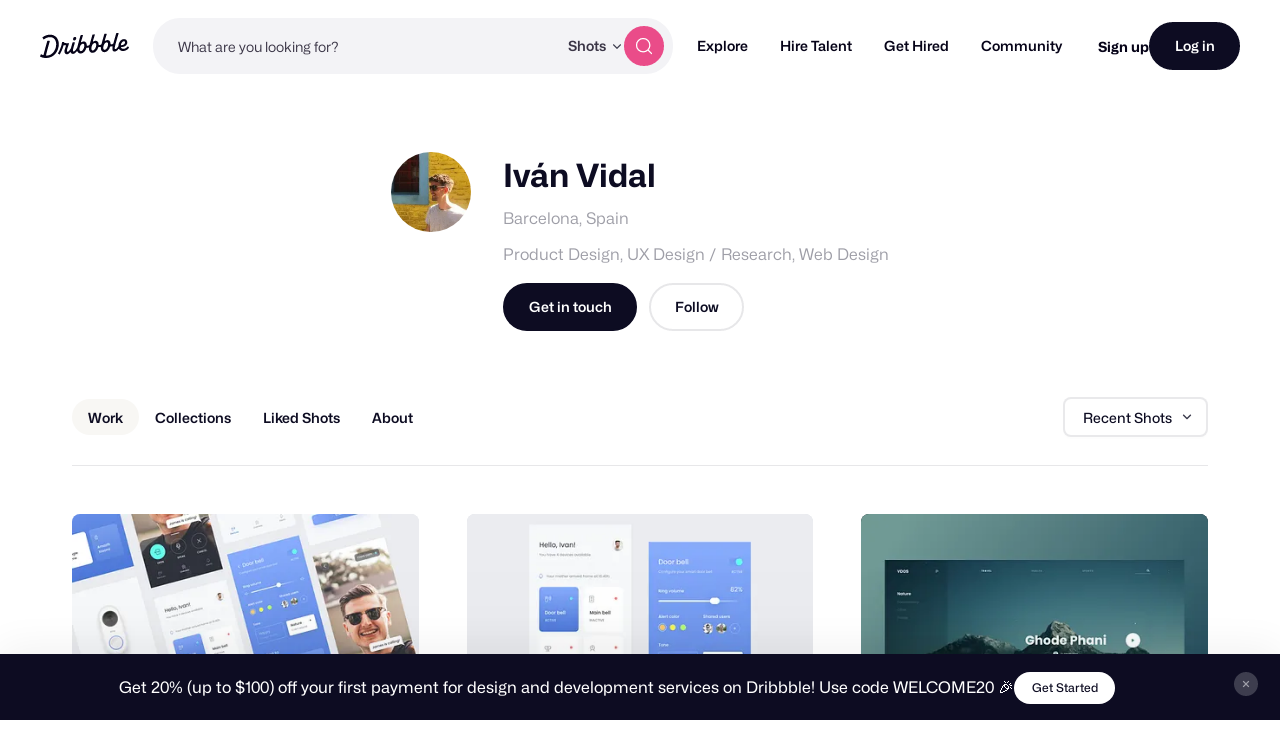

--- FILE ---
content_type: text/css
request_url: https://cdn.dribbble.com/assets/profile-new-async-23c5ee5436763f61501b39ea07f5839ccc79bae54a7c29096a5cd9c2495bda37.css
body_size: 35741
content:
@import url("https://fonts.googleapis.com/css2?family=Source+Serif+Pro:ital,wght@0,300;0,400;0,700;1,300;1,400;1,700&display=swap");.cancel-subscription-overlay input[type='radio']{display:none;margin:0;padding:0}.cancel-subscription-overlay .dd-form input[type='radio']+label,.cancel-subscription-overlay input[type='radio']+label{display:-ms-flexbox;display:flex;-ms-flex-wrap:wrap;flex-wrap:wrap;-ms-flex-align:center;align-items:center}.cancel-subscription-overlay .dd-form input[type='radio']+label:before,.cancel-subscription-overlay input[type='radio']+label:before{content:'';display:inline-block;width:16px;height:16px;margin-right:10px;-webkit-transition:0.2s linear;transition:0.2s linear;border:1px solid #d0d0d0;background:#fff}.cancel-subscription-overlay .dd-form input[type='radio']+label:hover,.cancel-subscription-overlay input[type='radio']+label:hover,.cancel-subscription-overlay .dd-form input[type='radio']+label:focus,.cancel-subscription-overlay input[type='radio']+label:focus{cursor:pointer}.cancel-subscription-overlay input[type='radio']{display:none;margin:0;padding:0}.cancel-subscription-overlay .dd-form input[type='radio']+label,.cancel-subscription-overlay input[type='radio']+label{display:-ms-flexbox;display:flex;-ms-flex-preferred-size:100%;flex-basis:100%;-ms-flex-wrap:wrap;flex-wrap:wrap;-ms-flex-align:center;align-items:center;font-size:14px;font-weight:normal}.cancel-subscription-overlay .dd-form input[type='radio']+label:before,.cancel-subscription-overlay input[type='radio']+label:before{content:'';display:inline-block;width:16px;height:16px;margin-right:10px;-webkit-transition:0.2s linear;transition:0.2s linear;border:1px solid #d0d0d0;background:#fff}.cancel-subscription-overlay .dd-form input[type='radio']+label:hover,.cancel-subscription-overlay input[type='radio']+label:hover,.cancel-subscription-overlay .dd-form input[type='radio']+label:focus,.cancel-subscription-overlay input[type='radio']+label:focus{cursor:pointer}.cancel-subscription-overlay input[type='radio']+label:before{border-radius:50%}.cancel-subscription-overlay input[type='radio']:checked+label:before{-webkit-transition:none;transition:none;background:#4f3cc9 url("[data-uri]");background-repeat:no-repeat;background-position:center center}.dd-toggle .dd-toggle-control{display:block;position:relative;width:50px;height:30px;-webkit-transition:all ease 0.3s;transition:all ease 0.3s;border-radius:20px;background-color:#bbb}.dd-toggle .dd-toggle-control:hover,.dd-toggle .dd-toggle-control:focus{cursor:pointer;-webkit-filter:brightness(105%);filter:brightness(105%)}.dd-toggle .dd-toggle-control:after{content:'';display:-ms-flexbox;display:flex;position:absolute;top:5px;left:5px;-ms-flex-align:center;align-items:center;width:20px;height:20px;-webkit-transition:all ease 0.3s;transition:all ease 0.3s;border-radius:50%;background-color:#fff}.dd-toggle input{display:none}.dd-toggle input:checked+.dd-toggle-control{background-color:#ea4c89}.dd-toggle input:checked+.dd-toggle-control:after{left:25px}.dd-toggle.dd-toggle-small .dd-toggle-control{width:38px;height:22px}.dd-toggle.dd-toggle-small .dd-toggle-control:after{top:4px;left:4px;width:14px;height:14px}.dd-toggle.dd-toggle-small input:checked+.dd-toggle-control:after{left:20px}.dd-toggle.dd-toggle-light .dd-toggle-control{background-color:#e7e7e9}.dd-toggle.dd-toggle-light .dd-toggle-control:after{background-color:#9e9ea7}.dd-toggle.dd-toggle-light input:checked+.dd-toggle-control{background-color:#fbdbe7}.dd-toggle.dd-toggle-light input:checked+.dd-toggle-control:after{background-color:#ea4c89}.dd-form button,.dd-form input{overflow:visible}.dd-form button,.dd-form select{text-transform:none}.dd-form button::-moz-focus-inner,.dd-form [type='button']::-moz-focus-inner,.dd-form [type='reset']::-moz-focus-inner,.dd-form [type='submit']::-moz-focus-inner{padding:0;border-style:none}.dd-form button:-moz-focusring,.dd-form [type='button']:-moz-focusring,.dd-form [type='reset']:-moz-focusring,.dd-form [type='submit']:-moz-focusring{outline:1px dotted ButtonText}.dd-form fieldset{margin:0;padding:0}.dd-form legend{display:table;-webkit-box-sizing:border-box;box-sizing:border-box;max-width:100%;padding:0;color:inherit;white-space:normal}.dd-form textarea{overflow:auto}.dd-form [type='checkbox'],.dd-form [type='radio']{-webkit-box-sizing:border-box;box-sizing:border-box;padding:0}.dd-form [type='number']::-webkit-inner-spin-button,.dd-form [type='number']::-webkit-outer-spin-button{height:auto}.dd-form [type='search']{outline-offset:-2px}.dd-form [type='search']::-webkit-search-decoration{-webkit-appearance:none;appearance:none}.dd-form ::-webkit-file-upload-button{font:inherit}.dd-form input::-webkit-input-placeholder,.dd-form textarea::-webkit-input-placeholder{opacity:0.5;color:inherit}.dd-form input::-moz-placeholder,.dd-form textarea::-moz-placeholder{opacity:0.5;color:inherit}.dd-form input:-ms-input-placeholder,.dd-form textarea:-ms-input-placeholder{opacity:0.5;color:inherit}.dd-form input::-ms-input-placeholder,.dd-form textarea::-ms-input-placeholder{opacity:0.5;color:inherit}.dd-form input::placeholder,.dd-form textarea::placeholder{opacity:0.5;color:inherit}.dd-form .dd-label{display:block;margin-bottom:10px;color:#0d0c22;font-family:"Mona Sans", "Helvetica Neue", Helvetica, Arial, sans-serif;font-size:15px;font-weight:700;line-height:1}.dd-form .dd-label.dd-label-alt{color:#6e6d7a;font-size:12px;letter-spacing:0.05em;line-height:1;text-transform:uppercase}.dd-form .dd-helper-text{color:#9e9ea7;font-size:13px;line-height:1.4}.dd-form .dd-input-prefix{display:-ms-flexbox;display:flex;-ms-flex-align:center;align-items:center;-ms-flex-pack:start;justify-content:flex-start}.dd-form .dd-input-prefix .dd-label-prefix{display:-ms-flexbox;display:flex;-ms-flex-align:center;align-items:center;width:auto;height:44px;padding:0 16px;border:#d8dde2 1px solid;border-top-left-radius:8px;border-bottom-left-radius:8px;background:#fff;white-space:nowrap}.dd-form .dd-input-icon-group{display:-ms-flexbox;display:flex;position:relative;color:#999}.dd-form .dd-input-icon-group .dd-input{padding-left:36px}.dd-form .dd-input-icon-group .dd-input-icon{position:absolute;top:50%;left:12px;width:16px;height:16px;margin-top:-8px;fill:currentColor}.dd-form .cancel-subscription-overlay input[type='radio'],.cancel-subscription-overlay .dd-form input[type='radio']{display:none;margin:0;padding:0}.dd-form .cancel-subscription-overlay input[type='radio']+label,.cancel-subscription-overlay .dd-form input[type='radio']+label{display:-ms-flexbox;display:flex;-ms-flex-wrap:wrap;flex-wrap:wrap;-ms-flex-align:center;align-items:center}.dd-form .cancel-subscription-overlay input[type='radio']+label:before,.cancel-subscription-overlay .dd-form input[type='radio']+label:before{content:'';display:inline-block;width:18px;height:18px;margin-right:10px;-webkit-transition:0.2s linear;transition:0.2s linear;border:1px solid #d0d0d0;background:#fff}.dd-form .cancel-subscription-overlay input[type='radio']+label:hover,.cancel-subscription-overlay .dd-form input[type='radio']+label:hover,.dd-form .cancel-subscription-overlay input[type='radio']+label:focus,.cancel-subscription-overlay .dd-form input[type='radio']+label:focus{cursor:pointer}.dd-form .cancel-subscription-overlay input[type='radio']:checked+label:before,.cancel-subscription-overlay .dd-form input[type='radio']:checked+label:before{border:5px solid #ea4c89;background-color:#fff}.dd-form .dd-toggle .dd-toggle-control{display:block;position:relative;width:50px;height:30px;-webkit-transition:all ease 0.3s;transition:all ease 0.3s;border-radius:20px;background-color:#bbb}.dd-form .dd-toggle .dd-toggle-control:hover,.dd-form .dd-toggle .dd-toggle-control:focus{cursor:pointer;-webkit-filter:brightness(105%);filter:brightness(105%)}.dd-form .dd-toggle .dd-toggle-control:after{content:'';display:-ms-flexbox;display:flex;position:absolute;top:5px;left:5px;-ms-flex-align:center;align-items:center;width:20px;height:20px;-webkit-transition:all ease 0.3s;transition:all ease 0.3s;border-radius:50%;background-color:#fff}.dd-form .dd-toggle input{display:none}.dd-form .dd-toggle input:checked+.dd-toggle-control{background-color:#ea4c89}.dd-form .dd-toggle input:checked+.dd-toggle-control:after{left:25px}.form-field.theme-underlined{position:relative;margin-bottom:48px}.form-field.theme-underlined:last-child{margin-bottom:0}.form-field.theme-underlined label{display:block;color:#000;font:bold 18px/22px "Mona Sans", "Helvetica Neue", Helvetica, Arial, sans-serif}@media (min-width: 400px){.form-field.theme-underlined label{font-size:20px;line-height:24px}}.form-field.theme-underlined input{-webkit-box-sizing:border-box;box-sizing:border-box;width:100%;padding:23px 0;-webkit-transition:border 0.2s ease;transition:border 0.2s ease;border:none;border-bottom:1px solid #e0e0e0;border-radius:0;background:transparent;color:#000;font-family:"Mona Sans", "Helvetica Neue", Helvetica, Arial, sans-serif;font-size:17px;font-weight:500;letter-spacing:0.03em;line-height:28px}.form-field.theme-underlined input::-webkit-input-placeholder{color:#9e9ea7;font-weight:normal}.form-field.theme-underlined input::-moz-placeholder{color:#9e9ea7;font-weight:normal}.form-field.theme-underlined input:-ms-input-placeholder{color:#9e9ea7;font-weight:normal}.form-field.theme-underlined input::-ms-input-placeholder{color:#9e9ea7;font-weight:normal}.form-field.theme-underlined input::placeholder{color:#9e9ea7;font-weight:normal}.form-field.theme-underlined input:hover{-webkit-box-shadow:none;box-shadow:none}.form-field.theme-underlined input:focus{border-color:#dbdbde;outline:none;-webkit-box-shadow:none;box-shadow:none}.form-field.theme-underlined input.has-label{margin-top:10px}.form-field.theme-underlined textarea{-webkit-box-sizing:border-box;box-sizing:border-box;width:100%;min-height:120px;padding:10px 16px;border:transparent;border-radius:8px;background:#f5f6f7;color:#000;font-family:"Mona Sans", "Helvetica Neue", Helvetica, Arial, sans-serif;font-size:14px;font-weight:normal;line-height:22px;resize:none}.form-field.theme-underlined textarea::-webkit-input-placeholder{color:#9e9ea7;font-weight:normal}.form-field.theme-underlined textarea::-moz-placeholder{color:#9e9ea7;font-weight:normal}.form-field.theme-underlined textarea:-ms-input-placeholder{color:#9e9ea7;font-weight:normal}.form-field.theme-underlined textarea::-ms-input-placeholder{color:#9e9ea7;font-weight:normal}.form-field.theme-underlined textarea::placeholder{color:#9e9ea7;font-weight:normal}.form-field.theme-underlined textarea:focus{border-color:#dbdbde;outline:none}.form-field.theme-underlined textarea.has-label{margin-top:18px}.form-field.theme-underlined .character-count{margin-top:20px;color:#6e6d7a;font:normal 14px/20px "Mona Sans", "Helvetica Neue", Helvetica, Arial, sans-serif;text-align:right}@media (min-width: 400px){.form-field.theme-underlined .character-count{position:absolute;top:5px;right:0;margin-top:0}}.form-field.theme-underlined select{display:block;width:100%;max-width:100%;height:auto;margin:18px 0 0;padding:22px 24px;-webkit-transition:-webkit-box-shadow 0.2s ease;transition:-webkit-box-shadow 0.2s ease;transition:box-shadow 0.2s ease;transition:box-shadow 0.2s ease, -webkit-box-shadow 0.2s ease;border:none;border-radius:12px;outline:none;background-color:#fafafa;background-image:url("[data-uri]");background-repeat:no-repeat, repeat;background-position:right 26px top 50%, 0 0;background-size:0.65em auto, 100%;-webkit-box-shadow:0 0 0 1px transparent;box-shadow:0 0 0 1px transparent;color:#9e9ea7;font-size:18px;line-height:28px;-webkit-appearance:none;-moz-appearance:none;appearance:none}.form-field.theme-underlined select:hover{-webkit-box-shadow:0 0 0 1px #e0e0e0;box-shadow:0 0 0 1px #e0e0e0}.form-field.theme-underlined select:focus{outline:none}.form-field.theme-underlined select.selected{color:#000}.form-field.theme-underlined .error-marker input{padding-right:34px}.form-field.theme-underlined .error-marker .action-indicator{position:absolute;top:50%;right:0;margin-top:-12px}@-webkit-keyframes fade-in{from{opacity:0}to{opacity:1}}@keyframes fade-in{from{opacity:0}to{opacity:1}}@-webkit-keyframes fade-out{from{opacity:1}to{opacity:0}}@keyframes fade-out{from{opacity:1}to{opacity:0}}@-webkit-keyframes fade-in-up{from{-webkit-transform:translate(0, 40px);transform:translate(0, 40px);opacity:0}to{-webkit-transform:translate(0, 0);transform:translate(0, 0);opacity:1}}@keyframes fade-in-up{from{-webkit-transform:translate(0, 40px);transform:translate(0, 40px);opacity:0}to{-webkit-transform:translate(0, 0);transform:translate(0, 0);opacity:1}}@-webkit-keyframes fade-out-up{from{-webkit-transform:translate(0, 0);transform:translate(0, 0);opacity:1}to{-webkit-transform:translate(0, -40px);transform:translate(0, -40px);opacity:0}}@keyframes fade-out-up{from{-webkit-transform:translate(0, 0);transform:translate(0, 0);opacity:1}to{-webkit-transform:translate(0, -40px);transform:translate(0, -40px);opacity:0}}@-webkit-keyframes fade-in-up-large{from{-webkit-transform:translate(0, 50%);transform:translate(0, 50%);opacity:0}to{-webkit-transform:translate(0, 0);transform:translate(0, 0);opacity:1}}@keyframes fade-in-up-large{from{-webkit-transform:translate(0, 50%);transform:translate(0, 50%);opacity:0}to{-webkit-transform:translate(0, 0);transform:translate(0, 0);opacity:1}}@-webkit-keyframes fade-out-up-large{from{-webkit-transform:translate(0, 0);transform:translate(0, 0);opacity:1}to{-webkit-transform:translate(0, -50%);transform:translate(0, -50%);opacity:0}}@keyframes fade-out-up-large{from{-webkit-transform:translate(0, 0);transform:translate(0, 0);opacity:1}to{-webkit-transform:translate(0, -50%);transform:translate(0, -50%);opacity:0}}@-webkit-keyframes fade-in-out{0%{opacity:0}25%{opacity:0}50%{opacity:1}75%{opacity:1}100%{opacity:0}}@keyframes fade-in-out{0%{opacity:0}25%{opacity:0}50%{opacity:1}75%{opacity:1}100%{opacity:0}}@-webkit-keyframes shake{0%,100%{-webkit-transform:translateX(0);transform:translateX(0)}25%,75%{-webkit-transform:translateX(-5px);transform:translateX(-5px)}50%{-webkit-transform:translateX(5px);transform:translateX(5px)}}@keyframes shake{0%,100%{-webkit-transform:translateX(0);transform:translateX(0)}25%,75%{-webkit-transform:translateX(-5px);transform:translateX(-5px)}50%{-webkit-transform:translateX(5px);transform:translateX(5px)}}.fade-in-up{-webkit-animation-name:fade-in-up;animation-name:fade-in-up}.fade-in-up{-webkit-animation-name:fade-out-up;animation-name:fade-out-up}.animation-shake{-webkit-animation:shake 0.2s ease-in-out;animation:shake 0.2s ease-in-out}@media (prefers-reduced-motion){.animation-shake{-webkit-animation:none;animation:none}}@-webkit-keyframes fade-in-down{from{-webkit-transform:translate(0, -40px);transform:translate(0, -40px);opacity:0}to{-webkit-transform:translate(0, 0);transform:translate(0, 0);opacity:1}}@keyframes fade-in-down{from{-webkit-transform:translate(0, -40px);transform:translate(0, -40px);opacity:0}to{-webkit-transform:translate(0, 0);transform:translate(0, 0);opacity:1}}@-webkit-keyframes fade-out-down{from{-webkit-transform:translate(0, 0);transform:translate(0, 0);opacity:1}to{-webkit-transform:translate(0, 40px);transform:translate(0, 40px);opacity:0}}@keyframes fade-out-down{from{-webkit-transform:translate(0, 0);transform:translate(0, 0);opacity:1}to{-webkit-transform:translate(0, 40px);transform:translate(0, 40px);opacity:0}}@-webkit-keyframes fade-in-down-large{from{-webkit-transform:translate(0, -50%);transform:translate(0, -50%);opacity:0}to{-webkit-transform:translate(0, 0);transform:translate(0, 0);opacity:1}}@keyframes fade-in-down-large{from{-webkit-transform:translate(0, -50%);transform:translate(0, -50%);opacity:0}to{-webkit-transform:translate(0, 0);transform:translate(0, 0);opacity:1}}@-webkit-keyframes fade-out-down-large{from{-webkit-transform:translate(0, 0);transform:translate(0, 0);opacity:1}to{-webkit-transform:translate(0, 50%);transform:translate(0, 50%);opacity:0}}@keyframes fade-out-down-large{from{-webkit-transform:translate(0, 0);transform:translate(0, 0);opacity:1}to{-webkit-transform:translate(0, 50%);transform:translate(0, 50%);opacity:0}}@-webkit-keyframes bounce-fade{0%{-webkit-transform:scale(0.5);transform:scale(0.5);opacity:0}50%{-webkit-transform:scale(1.2);transform:scale(1.2)}100%{-webkit-transform:scale(1);transform:scale(1);opacity:1}}@keyframes bounce-fade{0%{-webkit-transform:scale(0.5);transform:scale(0.5);opacity:0}50%{-webkit-transform:scale(1.2);transform:scale(1.2)}100%{-webkit-transform:scale(1);transform:scale(1);opacity:1}}@-webkit-keyframes bounce-in{0%{-webkit-transform:scale(0.5);transform:scale(0.5);opacity:0}50%{-webkit-transform:scale(1.4);transform:scale(1.4)}100%{-webkit-transform:scale(1);transform:scale(1);opacity:1}}@keyframes bounce-in{0%{-webkit-transform:scale(0.5);transform:scale(0.5);opacity:0}50%{-webkit-transform:scale(1.4);transform:scale(1.4)}100%{-webkit-transform:scale(1);transform:scale(1);opacity:1}}@-webkit-keyframes zoom-in-fade{0%{-webkit-transform:scale3d(0.9, 0.9, 0.9);transform:scale3d(0.9, 0.9, 0.9);opacity:0}50%{opacity:1}}@keyframes zoom-in-fade{0%{-webkit-transform:scale3d(0.9, 0.9, 0.9);transform:scale3d(0.9, 0.9, 0.9);opacity:0}50%{opacity:1}}@-webkit-keyframes slide{0%{-webkit-transform:translateX(-100%);transform:translateX(-100%)}100%{-webkit-transform:translateX(100%);transform:translateX(100%)}}@keyframes slide{0%{-webkit-transform:translateX(-100%);transform:translateX(-100%)}100%{-webkit-transform:translateX(100%);transform:translateX(100%)}}@-webkit-keyframes slide-in-right{from{-webkit-transform:translateX(100%);transform:translateX(100%)}to{-webkit-transform:translateX(0);transform:translateX(0)}}@keyframes slide-in-right{from{-webkit-transform:translateX(100%);transform:translateX(100%)}to{-webkit-transform:translateX(0);transform:translateX(0)}}@-webkit-keyframes slide-out-right{from{-webkit-transform:translateX(0);transform:translateX(0)}to{-webkit-transform:translateX(100%);transform:translateX(100%)}}@keyframes slide-out-right{from{-webkit-transform:translateX(0);transform:translateX(0)}to{-webkit-transform:translateX(100%);transform:translateX(100%)}}@-webkit-keyframes spin-animation{from{-webkit-transform:rotate(0deg);transform:rotate(0deg)}to{-webkit-transform:rotate(360deg);transform:rotate(360deg)}}@keyframes spin-animation{from{-webkit-transform:rotate(0deg);transform:rotate(0deg)}to{-webkit-transform:rotate(360deg);transform:rotate(360deg)}}.fade-in-down{-webkit-animation-name:fade-in-down;animation-name:fade-in-down}.fade-in-down{-webkit-animation-name:fade-out-down;animation-name:fade-out-down}.fade-in-enter-active{-webkit-animation:fade-in 0.4s;animation:fade-in 0.4s}.fade-in-leave-active{-webkit-animation:fade-out 0.4s;animation:fade-out 0.4s}.fade-in-up-enter-active{-webkit-animation:fade-in-up 0.3s;animation:fade-in-up 0.3s}.fade-in-up-leave-active{-webkit-animation:fade-out-up 0.3s;animation:fade-out-up 0.3s}.fade-in-up-large-enter-active{-webkit-animation:fade-in-up-large 0.35s ease;animation:fade-in-up-large 0.35s ease}.fade-in-up-large-leave-active{-webkit-animation:fade-out-up-large 0.3s ease;animation:fade-out-up-large 0.3s ease}.fade-in-down-enter-active{-webkit-animation:fade-in-down 0.3s;animation:fade-in-down 0.3s}.fade-in-down-leave-active{-webkit-animation:fade-out-down 0.3s;animation:fade-out-down 0.3s}.fade-in-down-large-enter-active{-webkit-animation:fade-in-down-large 0.35s ease;animation:fade-in-down-large 0.35s ease}.fade-in-down-large-leave-active{-webkit-animation:fade-out-down-large 0.3s ease;animation:fade-out-down-large 0.3s ease}.bounce-fade-enter-active{-webkit-animation:bounce-fade 0.4s;animation:bounce-fade 0.4s}.bounce-fade-leave-active{animation:bounce-fade 0.4s reverse}.slide-enter-active{-webkit-transition-duration:0.3s;transition-duration:0.3s;-webkit-transition-timing-function:ease-in,cubic-bezier(0.82, 0.1, 0.14, 1.12);transition-timing-function:ease-in,cubic-bezier(0.82, 0.1, 0.14, 1.12)}.slide-leave-active{-webkit-transition-duration:0.3s;transition-duration:0.3s;-webkit-transition-timing-function:ease-out,cubic-bezier(0.82, 0.1, 0.14, 1.12);transition-timing-function:ease-out,cubic-bezier(0.82, 0.1, 0.14, 1.12)}.slide-enter-to,.slide-leave{max-height:200px;overflow:hidden}.slide-enter,.slide-leave-to{max-height:0;overflow:hidden}.bounce-in-enter-active{-webkit-animation:bounce-in 0.4s;animation:bounce-in 0.4s}.bounce-in-leave-active{-webkit-animation:fade-out 0.2s;animation:fade-out 0.2s}.zoom-in-fade-enter-active{-webkit-animation:zoom-in-fade 0.4s;animation:zoom-in-fade 0.4s}.zoom-in-fade-leave-active{animation:zoom-in-fade 0.3s reverse}.slide-in-out{overflow:hidden}.slide-in-out-enter-active,.slide-in-out-leave-active{-webkit-transform:translateY(0%);-ms-transform:translateY(0%);transform:translateY(0%);-webkit-transition:max-height 400ms, opacity 300ms, -webkit-transform 300ms ease;transition:max-height 400ms, opacity 300ms, -webkit-transform 300ms ease;transition:max-height 400ms, opacity 300ms, transform 300ms ease;transition:max-height 400ms, opacity 300ms, transform 300ms ease, -webkit-transform 300ms ease;opacity:1}.slide-in-out-leave-active{max-height:250px}.slide-in-out-enter,.slide-in-out-leave-to{-webkit-transform:translateY(-50%);-ms-transform:translateY(-50%);transform:translateY(-50%);opacity:0}.slide-in-out-leave-to{max-height:0}.slide-in-right-enter-active,.slide-in-right-leave-active{-webkit-transition:all 0.5s ease;transition:all 0.5s ease}.slide-in-right-enter,.slide-in-right-leave-to{-webkit-transform:translateX(100%);-ms-transform:translateX(100%);transform:translateX(100%);opacity:0}.slide-in-up-enter-active,.slide-in-up-leave-active{-webkit-transition:all 0.5s ease;transition:all 0.5s ease}.slide-in-up-enter,.slide-in-up-leave-to{-webkit-transform:translateY(100%);-ms-transform:translateY(100%);transform:translateY(100%);opacity:0}.errors-popup-wrapper{display:-ms-flexbox;display:flex;position:absolute;z-index:10;left:0;-webkit-box-sizing:border-box;box-sizing:border-box;-ms-flex-pack:center;justify-content:center;width:100%;padding:0;pointer-events:none}.errors-popup{position:relative;z-index:var(--zi-shot-overlay);top:20px;border-radius:8px;background:#f55;-webkit-box-shadow:0px 4px 14px rgba(0,0,0,0.15);box-shadow:0px 4px 14px rgba(0,0,0,0.15);color:#fff;font-size:13px;line-height:1.5em;pointer-events:auto}.errors-popup .action-indicator{display:-ms-inline-flexbox;display:inline-flex;z-index:2;-ms-flex-align:center;align-items:center;-ms-flex-pack:center;justify-content:center;width:24px;height:24px;-webkit-transition:background 0.2s ease;transition:background 0.2s ease;border-radius:50%;background:#9e9ea7;-webkit-box-shadow:#000;box-shadow:#000}.errors-popup .action-indicator:hover{background:#6e6d7a}.errors-popup .action-indicator:hover svg path{opacity:1}.errors-popup .action-indicator.action-indicator-error,.errors-popup .action-indicator.action-indicator-delete-alt{background:#f55}.errors-popup .action-indicator.action-indicator-error:hover,.errors-popup .action-indicator.action-indicator-delete-alt:hover{background:#ff7777}.errors-popup .action-indicator.action-indicator-locked:hover{background:#9e9ea7}.errors-popup .action-indicator.action-indicator-rebound{background:#fff}.errors-popup .action-indicator.action-indicator-rebound svg{fill:#77e0b5}.errors-popup .action-indicator.action-indicator-rebound:hover svg{fill:#92e6c4}.errors-popup .action-indicator.action-indicator-small{width:18px;height:18px}.errors-popup .action-indicator.action-indicator-large{width:32px;height:32px}.errors-popup .action-indicator-close{position:absolute;top:-12px;right:-12px}.errors-popup .warning-icon{position:absolute;top:16px;left:18px}.errors-popup .help-button{display:-ms-inline-flexbox;display:inline-flex;position:absolute;top:12px;right:15px;-ms-flex-align:center;align-items:center;padding:3px 10px;border-radius:8px;background:rgba(0,0,0,0.1);color:#fff;font-size:12px;font-weight:500;line-height:18px}.errors-popup .help-button:hover{background:rgba(0,0,0,0.2)}.errors-popup .errors-list>li{margin:0;padding:14px 20px 14px 46px;border-bottom:1px solid rgba(0,0,0,0.1)}.errors-popup .errors-list>li a{color:#ffffff;font-weight:bold;text-decoration-line:underline}.errors-popup .errors-list>li:last-child{border-bottom:none}.action-indicator{display:-ms-inline-flexbox;display:inline-flex;z-index:2;-ms-flex-align:center;align-items:center;-ms-flex-pack:center;justify-content:center;width:24px;height:24px;-webkit-transition:background 0.2s ease;transition:background 0.2s ease;border-radius:50%;background:#9e9ea7;-webkit-box-shadow:0px 2px 4px rgba(0,0,0,0.07);box-shadow:0px 2px 4px rgba(0,0,0,0.07)}.action-indicator:hover{background:#6e6d7a}.action-indicator:hover svg path{opacity:1}.action-indicator.action-indicator-error,.action-indicator.action-indicator-delete-alt{background:#f55}.action-indicator.action-indicator-error:hover,.action-indicator.action-indicator-delete-alt:hover{background:#ff7777}.action-indicator.action-indicator-locked:hover{background:#9e9ea7}.action-indicator.action-indicator-rebound{background:#fff}.action-indicator.action-indicator-rebound svg{fill:#77e0b5}.action-indicator.action-indicator-rebound:hover svg{fill:#92e6c4}.action-indicator.action-indicator-small{width:18px;height:18px}.action-indicator.action-indicator-large{width:32px;height:32px}.error-marker{display:block;position:relative}.error-marker .action-indicator{position:absolute;top:-12px;right:-12px}.tippy-iOS{cursor:pointer !important;-webkit-tap-highlight-color:transparent}.tippy-popper{max-width:calc(100% - 8px);-webkit-transition-timing-function:cubic-bezier(0.165, 0.84, 0.44, 1);transition-timing-function:cubic-bezier(0.165, 0.84, 0.44, 1);outline:0;pointer-events:none}.tippy-popper[x-placement^='top'] .tippy-backdrop{-webkit-transform-origin:0% 25%;-ms-transform-origin:0% 25%;transform-origin:0% 25%;border-radius:40% 40% 0 0}.tippy-popper[x-placement^='top'] .tippy-backdrop[data-state='visible']{-webkit-transform:scale(1) translate(-50%, -55%);-ms-transform:scale(1) translate(-50%, -55%);transform:scale(1) translate(-50%, -55%)}.tippy-popper[x-placement^='top'] .tippy-backdrop[data-state='hidden']{-webkit-transform:scale(0.2) translate(-50%, -45%);-ms-transform:scale(0.2) translate(-50%, -45%);transform:scale(0.2) translate(-50%, -45%);opacity:0}.tippy-popper[x-placement^='top'] .tippy-roundarrow{bottom:-7px;bottom:-6.5px;-webkit-transform-origin:50% 0%;-ms-transform-origin:50% 0%;transform-origin:50% 0%;margin:0 3px}.tippy-popper[x-placement^='top'] .tippy-roundarrow svg{position:absolute;left:0;-webkit-transform:rotate(180deg);-ms-transform:rotate(180deg);transform:rotate(180deg)}.tippy-popper[x-placement^='top'] .tippy-arrow{border-top:8px solid #0d0c22;border-right:8px solid transparent;border-left:8px solid transparent;bottom:-7px;margin:0 3px;-webkit-transform-origin:50% 0%;-ms-transform-origin:50% 0%;transform-origin:50% 0%}.tippy-popper[x-placement^='top'] [data-animation='shift-toward'][data-state='visible']{-webkit-transform:translateY(-10px);-ms-transform:translateY(-10px);transform:translateY(-10px)}.tippy-popper[x-placement^='top'] [data-animation='shift-toward'][data-state='hidden']{opacity:0;-webkit-transform:translateY(-20px);-ms-transform:translateY(-20px);transform:translateY(-20px)}.tippy-popper[x-placement^='top'] [data-animation='perspective']{-webkit-transform-origin:bottom;-ms-transform-origin:bottom;transform-origin:bottom}.tippy-popper[x-placement^='top'] [data-animation='perspective'][data-state='visible']{-webkit-transform:perspective(700px) translateY(-10px) rotateX(0);transform:perspective(700px) translateY(-10px) rotateX(0)}.tippy-popper[x-placement^='top'] [data-animation='perspective'][data-state='hidden']{opacity:0;-webkit-transform:perspective(700px) translateY(0) rotateX(60deg);transform:perspective(700px) translateY(0) rotateX(60deg)}.tippy-popper[x-placement^='top'] [data-animation='fade'][data-state='visible']{-webkit-transform:translateY(-10px);-ms-transform:translateY(-10px);transform:translateY(-10px)}.tippy-popper[x-placement^='top'] [data-animation='fade'][data-state='hidden']{opacity:0;-webkit-transform:translateY(-10px);-ms-transform:translateY(-10px);transform:translateY(-10px)}.tippy-popper[x-placement^='top'] [data-animation='shift-away'][data-state='visible']{-webkit-transform:translateY(-10px);-ms-transform:translateY(-10px);transform:translateY(-10px)}.tippy-popper[x-placement^='top'] [data-animation='shift-away'][data-state='hidden']{opacity:0;-webkit-transform:translateY(0);-ms-transform:translateY(0);transform:translateY(0)}.tippy-popper[x-placement^='top'] [data-animation='scale']{-webkit-transform-origin:bottom;-ms-transform-origin:bottom;transform-origin:bottom}.tippy-popper[x-placement^='top'] [data-animation='scale'][data-state='visible']{-webkit-transform:translateY(-10px) scale(1);-ms-transform:translateY(-10px) scale(1);transform:translateY(-10px) scale(1)}.tippy-popper[x-placement^='top'] [data-animation='scale'][data-state='hidden']{opacity:0;-webkit-transform:translateY(-10px) scale(0.5);-ms-transform:translateY(-10px) scale(0.5);transform:translateY(-10px) scale(0.5)}.tippy-popper[x-placement^='bottom'] .tippy-backdrop{-webkit-transform-origin:0% -50%;-ms-transform-origin:0% -50%;transform-origin:0% -50%;border-radius:0 0 30% 30%}.tippy-popper[x-placement^='bottom'] .tippy-backdrop[data-state='visible']{-webkit-transform:scale(1) translate(-50%, -45%);-ms-transform:scale(1) translate(-50%, -45%);transform:scale(1) translate(-50%, -45%)}.tippy-popper[x-placement^='bottom'] .tippy-backdrop[data-state='hidden']{-webkit-transform:scale(0.2) translate(-50%, 0);-ms-transform:scale(0.2) translate(-50%, 0);transform:scale(0.2) translate(-50%, 0);opacity:0}.tippy-popper[x-placement^='bottom'] .tippy-roundarrow{top:-7px;-webkit-transform-origin:50% 100%;-ms-transform-origin:50% 100%;transform-origin:50% 100%;margin:0 3px}.tippy-popper[x-placement^='bottom'] .tippy-roundarrow svg{position:absolute;left:0;-webkit-transform:rotate(0);-ms-transform:rotate(0);transform:rotate(0)}.tippy-popper[x-placement^='bottom'] .tippy-arrow{border-right:8px solid transparent;border-bottom:8px solid #0d0c22;border-left:8px solid transparent;top:-7px;margin:0 3px;-webkit-transform-origin:50% 100%;-ms-transform-origin:50% 100%;transform-origin:50% 100%}.tippy-popper[x-placement^='bottom'] [data-animation='shift-toward'][data-state='visible']{-webkit-transform:translateY(10px);-ms-transform:translateY(10px);transform:translateY(10px)}.tippy-popper[x-placement^='bottom'] [data-animation='shift-toward'][data-state='hidden']{opacity:0;-webkit-transform:translateY(20px);-ms-transform:translateY(20px);transform:translateY(20px)}.tippy-popper[x-placement^='bottom'] [data-animation='perspective']{-webkit-transform-origin:top;-ms-transform-origin:top;transform-origin:top}.tippy-popper[x-placement^='bottom'] [data-animation='perspective'][data-state='visible']{-webkit-transform:perspective(700px) translateY(10px) rotateX(0);transform:perspective(700px) translateY(10px) rotateX(0)}.tippy-popper[x-placement^='bottom'] [data-animation='perspective'][data-state='hidden']{opacity:0;-webkit-transform:perspective(700px) translateY(0) rotateX(-60deg);transform:perspective(700px) translateY(0) rotateX(-60deg)}.tippy-popper[x-placement^='bottom'] [data-animation='fade'][data-state='visible']{-webkit-transform:translateY(10px);-ms-transform:translateY(10px);transform:translateY(10px)}.tippy-popper[x-placement^='bottom'] [data-animation='fade'][data-state='hidden']{opacity:0;-webkit-transform:translateY(10px);-ms-transform:translateY(10px);transform:translateY(10px)}.tippy-popper[x-placement^='bottom'] [data-animation='shift-away'][data-state='visible']{-webkit-transform:translateY(10px);-ms-transform:translateY(10px);transform:translateY(10px)}.tippy-popper[x-placement^='bottom'] [data-animation='shift-away'][data-state='hidden']{opacity:0;-webkit-transform:translateY(0);-ms-transform:translateY(0);transform:translateY(0)}.tippy-popper[x-placement^='bottom'] [data-animation='scale']{-webkit-transform-origin:top;-ms-transform-origin:top;transform-origin:top}.tippy-popper[x-placement^='bottom'] [data-animation='scale'][data-state='visible']{-webkit-transform:translateY(10px) scale(1);-ms-transform:translateY(10px) scale(1);transform:translateY(10px) scale(1)}.tippy-popper[x-placement^='bottom'] [data-animation='scale'][data-state='hidden']{opacity:0;-webkit-transform:translateY(10px) scale(0.5);-ms-transform:translateY(10px) scale(0.5);transform:translateY(10px) scale(0.5)}.tippy-popper[x-placement^='left'] .tippy-backdrop{-webkit-transform-origin:50% 0%;-ms-transform-origin:50% 0%;transform-origin:50% 0%;border-radius:50% 0 0 50%}.tippy-popper[x-placement^='left'] .tippy-backdrop[data-state='visible']{-webkit-transform:scale(1) translate(-50%, -50%);-ms-transform:scale(1) translate(-50%, -50%);transform:scale(1) translate(-50%, -50%)}.tippy-popper[x-placement^='left'] .tippy-backdrop[data-state='hidden']{-webkit-transform:scale(0.2) translate(-75%, -50%);-ms-transform:scale(0.2) translate(-75%, -50%);transform:scale(0.2) translate(-75%, -50%);opacity:0}.tippy-popper[x-placement^='left'] .tippy-roundarrow{right:-12px;-webkit-transform-origin:33.33333333% 50%;-ms-transform-origin:33.33333333% 50%;transform-origin:33.33333333% 50%;margin:3px 0}.tippy-popper[x-placement^='left'] .tippy-roundarrow svg{position:absolute;left:0;-webkit-transform:rotate(90deg);-ms-transform:rotate(90deg);transform:rotate(90deg)}.tippy-popper[x-placement^='left'] .tippy-arrow{border-top:8px solid transparent;border-bottom:8px solid transparent;border-left:8px solid #0d0c22;right:-7px;margin:3px 0;-webkit-transform-origin:0% 50%;-ms-transform-origin:0% 50%;transform-origin:0% 50%}.tippy-popper[x-placement^='left'] [data-animation='shift-toward'][data-state='visible']{-webkit-transform:translateX(-10px);-ms-transform:translateX(-10px);transform:translateX(-10px)}.tippy-popper[x-placement^='left'] [data-animation='shift-toward'][data-state='hidden']{opacity:0;-webkit-transform:translateX(-20px);-ms-transform:translateX(-20px);transform:translateX(-20px)}.tippy-popper[x-placement^='left'] [data-animation='perspective']{-webkit-transform-origin:right;-ms-transform-origin:right;transform-origin:right}.tippy-popper[x-placement^='left'] [data-animation='perspective'][data-state='visible']{-webkit-transform:perspective(700px) translateX(-10px) rotateY(0);transform:perspective(700px) translateX(-10px) rotateY(0)}.tippy-popper[x-placement^='left'] [data-animation='perspective'][data-state='hidden']{opacity:0;-webkit-transform:perspective(700px) translateX(0) rotateY(-60deg);transform:perspective(700px) translateX(0) rotateY(-60deg)}.tippy-popper[x-placement^='left'] [data-animation='fade'][data-state='visible']{-webkit-transform:translateX(-10px);-ms-transform:translateX(-10px);transform:translateX(-10px)}.tippy-popper[x-placement^='left'] [data-animation='fade'][data-state='hidden']{opacity:0;-webkit-transform:translateX(-10px);-ms-transform:translateX(-10px);transform:translateX(-10px)}.tippy-popper[x-placement^='left'] [data-animation='shift-away'][data-state='visible']{-webkit-transform:translateX(-10px);-ms-transform:translateX(-10px);transform:translateX(-10px)}.tippy-popper[x-placement^='left'] [data-animation='shift-away'][data-state='hidden']{opacity:0;-webkit-transform:translateX(0);-ms-transform:translateX(0);transform:translateX(0)}.tippy-popper[x-placement^='left'] [data-animation='scale']{-webkit-transform-origin:right;-ms-transform-origin:right;transform-origin:right}.tippy-popper[x-placement^='left'] [data-animation='scale'][data-state='visible']{-webkit-transform:translateX(-10px) scale(1);-ms-transform:translateX(-10px) scale(1);transform:translateX(-10px) scale(1)}.tippy-popper[x-placement^='left'] [data-animation='scale'][data-state='hidden']{opacity:0;-webkit-transform:translateX(-10px) scale(0.5);-ms-transform:translateX(-10px) scale(0.5);transform:translateX(-10px) scale(0.5)}.tippy-popper[x-placement^='right'] .tippy-backdrop{-webkit-transform-origin:-50% 0%;-ms-transform-origin:-50% 0%;transform-origin:-50% 0%;border-radius:0 50% 50% 0}.tippy-popper[x-placement^='right'] .tippy-backdrop[data-state='visible']{-webkit-transform:scale(1) translate(-50%, -50%);-ms-transform:scale(1) translate(-50%, -50%);transform:scale(1) translate(-50%, -50%)}.tippy-popper[x-placement^='right'] .tippy-backdrop[data-state='hidden']{-webkit-transform:scale(0.2) translate(-25%, -50%);-ms-transform:scale(0.2) translate(-25%, -50%);transform:scale(0.2) translate(-25%, -50%);opacity:0}.tippy-popper[x-placement^='right'] .tippy-roundarrow{left:-12px;-webkit-transform-origin:66.66666666% 50%;-ms-transform-origin:66.66666666% 50%;transform-origin:66.66666666% 50%;margin:3px 0}.tippy-popper[x-placement^='right'] .tippy-roundarrow svg{position:absolute;left:0;-webkit-transform:rotate(-90deg);-ms-transform:rotate(-90deg);transform:rotate(-90deg)}.tippy-popper[x-placement^='right'] .tippy-arrow{border-top:8px solid transparent;border-right:8px solid #0d0c22;border-bottom:8px solid transparent;left:-7px;margin:3px 0;-webkit-transform-origin:100% 50%;-ms-transform-origin:100% 50%;transform-origin:100% 50%}.tippy-popper[x-placement^='right'] [data-animation='shift-toward'][data-state='visible']{-webkit-transform:translateX(10px);-ms-transform:translateX(10px);transform:translateX(10px)}.tippy-popper[x-placement^='right'] [data-animation='shift-toward'][data-state='hidden']{opacity:0;-webkit-transform:translateX(20px);-ms-transform:translateX(20px);transform:translateX(20px)}.tippy-popper[x-placement^='right'] [data-animation='perspective']{-webkit-transform-origin:left;-ms-transform-origin:left;transform-origin:left}.tippy-popper[x-placement^='right'] [data-animation='perspective'][data-state='visible']{-webkit-transform:perspective(700px) translateX(10px) rotateY(0);transform:perspective(700px) translateX(10px) rotateY(0)}.tippy-popper[x-placement^='right'] [data-animation='perspective'][data-state='hidden']{opacity:0;-webkit-transform:perspective(700px) translateX(0) rotateY(60deg);transform:perspective(700px) translateX(0) rotateY(60deg)}.tippy-popper[x-placement^='right'] [data-animation='fade'][data-state='visible']{-webkit-transform:translateX(10px);-ms-transform:translateX(10px);transform:translateX(10px)}.tippy-popper[x-placement^='right'] [data-animation='fade'][data-state='hidden']{opacity:0;-webkit-transform:translateX(10px);-ms-transform:translateX(10px);transform:translateX(10px)}.tippy-popper[x-placement^='right'] [data-animation='shift-away'][data-state='visible']{-webkit-transform:translateX(10px);-ms-transform:translateX(10px);transform:translateX(10px)}.tippy-popper[x-placement^='right'] [data-animation='shift-away'][data-state='hidden']{opacity:0;-webkit-transform:translateX(0);-ms-transform:translateX(0);transform:translateX(0)}.tippy-popper[x-placement^='right'] [data-animation='scale']{-webkit-transform-origin:left;-ms-transform-origin:left;transform-origin:left}.tippy-popper[x-placement^='right'] [data-animation='scale'][data-state='visible']{-webkit-transform:translateX(10px) scale(1);-ms-transform:translateX(10px) scale(1);transform:translateX(10px) scale(1)}.tippy-popper[x-placement^='right'] [data-animation='scale'][data-state='hidden']{opacity:0;-webkit-transform:translateX(10px) scale(0.5);-ms-transform:translateX(10px) scale(0.5);transform:translateX(10px) scale(0.5)}.tippy-tooltip,.tippy-tooltip.coachmark-theme,.tippy-tooltip.hover-card-dynamic-width-theme{position:relative;padding:10px 12px;border-radius:4px;background-color:#0d0c22;color:#fff;font-size:13px;line-height:1.4;text-align:center}.tippy-tooltip[data-size='small']{padding:0.1875rem 0.375rem;font-size:0.75rem}.tippy-tooltip[data-size='large']{padding:0.375rem 0.75rem;font-size:1rem}.tippy-tooltip[data-animatefill]{overflow:hidden;background-color:transparent}.tippy-tooltip[data-interactive]{pointer-events:auto}.tippy-tooltip[data-interactive] .tippy-roundarrow path{pointer-events:auto}.tippy-tooltip[data-inertia][data-state='visible']{-webkit-transition-timing-function:cubic-bezier(0.54, 1.5, 0.38, 1.11);transition-timing-function:cubic-bezier(0.54, 1.5, 0.38, 1.11)}.tippy-tooltip[data-inertia][data-state='hidden']{-webkit-transition-timing-function:ease;transition-timing-function:ease}.tippy-arrow,.tippy-roundarrow{position:absolute;width:0;height:0}.tippy-roundarrow{width:18px;height:7px;fill:#0d0c22;pointer-events:none}.tippy-backdrop{position:absolute;z-index:-1;top:50%;left:50%;width:calc(110% + 2rem);-webkit-backface-visibility:hidden;backface-visibility:hidden;-webkit-transition:all cubic-bezier(0.46, 0.1, 0.52, 0.98);transition:all cubic-bezier(0.46, 0.1, 0.52, 0.98);border-radius:50%;background-color:#0d0c22}.tippy-backdrop:after{content:'';padding-top:100%;float:left}.tippy-content{color:#dbdbde}.tippy-backdrop+.tippy-content{-webkit-transition-property:opacity;transition-property:opacity;will-change:opacity}.tippy-backdrop+.tippy-content[data-state='visible']{opacity:1}.tippy-backdrop+.tippy-content[data-state='hidden']{opacity:0}.tippy-tooltip.light-theme{background-color:#fff;color:#0d0c22}.tippy-popper[x-placement^='top'] .tippy-tooltip.light-theme .tippy-arrow{border-top:7px solid #fff;border-right:7px solid transparent;border-left:7px solid transparent}.tippy-popper[x-placement^='bottom'] .tippy-tooltip.light-theme .tippy-arrow{border-right:7px solid transparent;border-bottom:7px solid #fff;border-left:7px solid transparent}.tippy-popper[x-placement^='left'] .tippy-tooltip.light-theme .tippy-arrow{border-top:7px solid transparent;border-bottom:7px solid transparent;border-left:7px solid #fff}.tippy-popper[x-placement^='right'] .tippy-tooltip.light-theme .tippy-arrow{border-top:7px solid transparent;border-right:7px solid #fff;border-bottom:7px solid transparent}.tippy-tooltip.light-theme .tippy-backdrop{background-color:#fff}.tippy-tooltip.light-theme .tippy-roundarrow{fill:#fff}.tippy-tooltip.light-theme[data-animatefill]{background-color:transparent}.tippy-tooltip.dropdown-theme{padding:24px;border-radius:12px;background-color:#fff;-webkit-box-shadow:0px 20px 48px rgba(0,0,0,0.2);box-shadow:0px 20px 48px rgba(0,0,0,0.2);color:#0d0c22}.tippy-popper[x-placement^='top'] .tippy-tooltip.dropdown-theme .tippy-arrow{border-top:7px solid #fff;border-right:7px solid transparent;border-left:7px solid transparent}.tippy-popper[x-placement^='bottom'] .tippy-tooltip.dropdown-theme .tippy-arrow{border-right:7px solid transparent;border-bottom:7px solid #fff;border-left:7px solid transparent}.tippy-popper[x-placement^='left'] .tippy-tooltip.dropdown-theme .tippy-arrow{border-top:7px solid transparent;border-bottom:7px solid transparent;border-left:7px solid #fff}.tippy-popper[x-placement^='right'] .tippy-tooltip.dropdown-theme .tippy-arrow{border-top:7px solid transparent;border-right:7px solid #fff;border-bottom:7px solid transparent}.tippy-tooltip.dropdown-theme .tippy-backdrop{background-color:#fff}.tippy-tooltip.dropdown-theme .tippy-roundarrow{fill:#fff}.tippy-tooltip.dropdown-theme[data-animatefill]{background-color:transparent}.tippy-tooltip.dropdown-theme .dropdown-list{text-align:left}.tippy-tooltip.dropdown-theme .dropdown-item{margin-bottom:20px}.tippy-tooltip.dropdown-theme .dropdown-item:last-child{margin-bottom:0}.tippy-tooltip.dropdown-theme .dropdown-item-link{display:-ms-flexbox;display:flex;-ms-flex-align:center;align-items:center;color:#6e6d7a;font-family:"Mona Sans", "Helvetica Neue", Helvetica, Arial, sans-serif;font-size:14px;font-weight:400;line-height:20px}.tippy-tooltip.dropdown-theme .dropdown-item-link:hover{color:#3d3d4e}.tippy-tooltip.dropdown-theme .dropdown-item-link svg{width:14px;height:14px;margin-right:12px}.tippy-tooltip.dropdown-theme .dropdown-item-text{display:-ms-flexbox;display:flex;-ms-flex-align:center;align-items:center;color:#6e6d7a;font-family:"Mona Sans", "Helvetica Neue", Helvetica, Arial, sans-serif;font-size:14px;font-weight:400;line-height:20px}.tippy-tooltip.dropdown-theme .dropdown-item-text.warning{color:#f55}.tippy-tooltip.dropdown-theme .dropdown-item-text svg{width:14px;height:14px;margin-right:12px}.tippy-tooltip.hover-card-theme,.tippy-tooltip.hover-card-dynamic-width-theme{-webkit-box-sizing:border-box;box-sizing:border-box;width:400px;padding:20px;border-radius:12px;background-color:#fff;-webkit-box-shadow:0px 20px 48px rgba(0,0,0,0.2);box-shadow:0px 20px 48px rgba(0,0,0,0.2);color:#0d0c22;text-align:left}.tippy-popper[x-placement^='top'] .tippy-tooltip.hover-card-theme .tippy-arrow,.tippy-popper[x-placement^='top'] .tippy-tooltip.hover-card-dynamic-width-theme .tippy-arrow{border-top:7px solid #fff;border-right:7px solid transparent;border-left:7px solid transparent}.tippy-popper[x-placement^='bottom'] .tippy-tooltip.hover-card-theme .tippy-arrow,.tippy-popper[x-placement^='bottom'] .tippy-tooltip.hover-card-dynamic-width-theme .tippy-arrow{border-right:7px solid transparent;border-bottom:7px solid #fff;border-left:7px solid transparent}.tippy-popper[x-placement^='left'] .tippy-tooltip.hover-card-theme .tippy-arrow,.tippy-popper[x-placement^='left'] .tippy-tooltip.hover-card-dynamic-width-theme .tippy-arrow{border-top:7px solid transparent;border-bottom:7px solid transparent;border-left:7px solid #fff}.tippy-popper[x-placement^='right'] .tippy-tooltip.hover-card-theme .tippy-arrow,.tippy-popper[x-placement^='right'] .tippy-tooltip.hover-card-dynamic-width-theme .tippy-arrow{border-top:7px solid transparent;border-right:7px solid #fff;border-bottom:7px solid transparent}.tippy-tooltip.hover-card-theme .tippy-backdrop,.tippy-tooltip.hover-card-dynamic-width-theme .tippy-backdrop{background-color:#fff}.tippy-tooltip.hover-card-theme .tippy-roundarrow,.tippy-tooltip.hover-card-dynamic-width-theme .tippy-roundarrow{fill:#fff}.tippy-tooltip.hover-card-theme[data-animatefill],.tippy-tooltip.hover-card-dynamic-width-theme[data-animatefill]{background-color:transparent}.tippy-tooltip.hover-card-theme .hover-card-shots,.tippy-tooltip.hover-card-dynamic-width-theme .hover-card-shots{display:-ms-flexbox;display:flex}.tippy-tooltip.hover-card-theme .hover-card-avatar,.tippy-tooltip.hover-card-dynamic-width-theme .hover-card-avatar{position:relative}.tippy-tooltip.hover-card-theme .hover-card-avatar .badge-link,.tippy-tooltip.hover-card-dynamic-width-theme .hover-card-avatar .badge-link{position:absolute;bottom:-8px;left:50%;-webkit-transform:translateX(-50%);-ms-transform:translateX(-50%);transform:translateX(-50%)}.tippy-tooltip.hover-card-theme .hover-card-user-name,.tippy-tooltip.hover-card-dynamic-width-theme .hover-card-user-name{color:#0d0c22}.tippy-tooltip.hover-card-theme .hover-card-user-name:hover,.tippy-tooltip.hover-card-dynamic-width-theme .hover-card-user-name:hover{color:#3d3d4e}.tippy-tooltip.hover-card-theme .hover-card-shot,.tippy-tooltip.hover-card-dynamic-width-theme .hover-card-shot{-ms-flex-preferred-size:109px;flex-basis:109px;margin-right:16px;overflow:hidden;border-radius:6px;background:#e7e7e9}.tippy-tooltip.hover-card-theme .hover-card-shot:last-child,.tippy-tooltip.hover-card-dynamic-width-theme .hover-card-shot:last-child{margin-right:0}.tippy-tooltip.hover-card-theme .hover-card-shot a,.tippy-tooltip.hover-card-dynamic-width-theme .hover-card-shot a{display:-ms-flexbox;display:flex}.tippy-tooltip.hover-card-theme .hover-card-shot-image,.tippy-tooltip.hover-card-dynamic-width-theme .hover-card-shot-image{width:109px;height:82px}.tippy-tooltip.hover-card-dynamic-width-theme{width:100%}.tippy-tooltip.error-theme{background-color:#f55;color:#fff}.tippy-popper[x-placement^='top'] .tippy-tooltip.error-theme .tippy-arrow{border-top:7px solid #f55;border-right:7px solid transparent;border-left:7px solid transparent}.tippy-popper[x-placement^='bottom'] .tippy-tooltip.error-theme .tippy-arrow{border-right:7px solid transparent;border-bottom:7px solid #f55;border-left:7px solid transparent}.tippy-popper[x-placement^='left'] .tippy-tooltip.error-theme .tippy-arrow{border-top:7px solid transparent;border-bottom:7px solid transparent;border-left:7px solid #f55}.tippy-popper[x-placement^='right'] .tippy-tooltip.error-theme .tippy-arrow{border-top:7px solid transparent;border-right:7px solid #f55;border-bottom:7px solid transparent}.tippy-tooltip.error-theme .tippy-content{color:#fff}.tippy-tooltip.error-theme .tippy-backdrop{background-color:#f55}.tippy-tooltip.error-theme .tippy-roundarrow{fill:#f55}.tippy-tooltip.error-theme[data-animatefill]{background-color:transparent}.tippy-tooltip.popover-theme,.tippy-tooltip.coachmark-theme{max-width:300px;padding:24px;border-radius:12px;background-color:#fff;-webkit-box-shadow:0 0 0 1px rgba(79,60,201,0.2),0px 3px 5px rgba(0,0,0,0.04);box-shadow:0 0 0 1px rgba(79,60,201,0.2),0px 3px 5px rgba(0,0,0,0.04);color:#9e9ea7;font-size:14px;text-align:left}.tippy-tooltip.popover-theme h1,.tippy-tooltip.coachmark-theme h1,.tippy-tooltip.popover-theme h2,.tippy-tooltip.coachmark-theme h2,.tippy-tooltip.popover-theme h3,.tippy-tooltip.coachmark-theme h3,.tippy-tooltip.popover-theme h4,.tippy-tooltip.coachmark-theme h4,.tippy-tooltip.popover-theme h5,.tippy-tooltip.coachmark-theme h5,.tippy-tooltip.popover-theme strong,.tippy-tooltip.coachmark-theme strong{color:#0d0c22;font-weight:500}.tippy-popper[x-placement^='top'] .tippy-tooltip.popover-theme .tippy-arrow,.tippy-popper[x-placement^='top'] .tippy-tooltip.coachmark-theme .tippy-arrow{border-top:7px solid #fff;border-right:7px solid transparent;border-left:7px solid transparent}.tippy-popper[x-placement^='top'] .tippy-tooltip.popover-theme .tippy-arrow:before,.tippy-popper[x-placement^='top'] .tippy-tooltip.coachmark-theme .tippy-arrow:before{content:'';position:absolute;z-index:-1;top:1px;left:0;width:0;-webkit-transform:translate(-50%, -100%);-ms-transform:translate(-50%, -100%);transform:translate(-50%, -100%);border-top:7px solid rgba(79,60,201,0.2);border-right:7px solid transparent;border-left:7px solid transparent}.tippy-popper[x-placement^='bottom'] .tippy-tooltip.popover-theme .tippy-arrow:before,.tippy-popper[x-placement^='bottom'] .tippy-tooltip.coachmark-theme .tippy-arrow:before{top:-1px;-webkit-transform:translate(-50%, 0%);-ms-transform:translate(-50%, 0%);transform:translate(-50%, 0%)}.tippy-popper[x-placement^='bottom'] .tippy-tooltip.popover-theme .tippy-arrow,.tippy-popper[x-placement^='bottom'] .tippy-tooltip.coachmark-theme .tippy-arrow{border-right:7px solid transparent;border-bottom:7px solid #fff;border-left:7px solid transparent}.tippy-popper[x-placement^='bottom'] .tippy-tooltip.popover-theme .tippy-arrow:before,.tippy-popper[x-placement^='bottom'] .tippy-tooltip.coachmark-theme .tippy-arrow:before{content:'';position:absolute;z-index:-1;top:1px;left:0;width:0;-webkit-transform:translate(-50%, -100%);-ms-transform:translate(-50%, -100%);transform:translate(-50%, -100%);border-right:7px solid transparent;border-bottom:7px solid rgba(79,60,201,0.2);border-left:7px solid transparent}.tippy-popper[x-placement^='bottom'] .tippy-tooltip.popover-theme .tippy-arrow:before,.tippy-popper[x-placement^='bottom'] .tippy-tooltip.coachmark-theme .tippy-arrow:before{top:-1px;-webkit-transform:translate(-50%, 0%);-ms-transform:translate(-50%, 0%);transform:translate(-50%, 0%)}.tippy-popper[x-placement^='left'] .tippy-tooltip.popover-theme .tippy-arrow,.tippy-popper[x-placement^='left'] .tippy-tooltip.coachmark-theme .tippy-arrow{border-top:7px solid transparent;border-bottom:7px solid transparent;border-left:7px solid #fff}.tippy-popper[x-placement^='left'] .tippy-tooltip.popover-theme .tippy-arrow:before,.tippy-popper[x-placement^='left'] .tippy-tooltip.coachmark-theme .tippy-arrow:before{content:'';position:absolute;z-index:-1;top:1px;left:0;width:0;-webkit-transform:translate(-50%, -100%);-ms-transform:translate(-50%, -100%);transform:translate(-50%, -100%);border-top:7px solid transparent;border-bottom:7px solid transparent;border-left:7px solid rgba(79,60,201,0.2)}.tippy-popper[x-placement^='bottom'] .tippy-tooltip.popover-theme .tippy-arrow:before,.tippy-popper[x-placement^='bottom'] .tippy-tooltip.coachmark-theme .tippy-arrow:before{top:-1px;-webkit-transform:translate(-50%, 0%);-ms-transform:translate(-50%, 0%);transform:translate(-50%, 0%)}.tippy-popper[x-placement^='right'] .tippy-tooltip.popover-theme .tippy-arrow,.tippy-popper[x-placement^='right'] .tippy-tooltip.coachmark-theme .tippy-arrow{border-top:7px solid transparent;border-right:7px solid #fff;border-bottom:7px solid transparent}.tippy-popper[x-placement^='right'] .tippy-tooltip.popover-theme .tippy-arrow:before,.tippy-popper[x-placement^='right'] .tippy-tooltip.coachmark-theme .tippy-arrow:before{content:'';position:absolute;z-index:-1;top:1px;left:0;width:0;-webkit-transform:translate(-50%, -100%);-ms-transform:translate(-50%, -100%);transform:translate(-50%, -100%);border-top:7px solid transparent;border-right:7px solid rgba(79,60,201,0.2);border-bottom:7px solid transparent}.tippy-popper[x-placement^='bottom'] .tippy-tooltip.popover-theme .tippy-arrow:before,.tippy-popper[x-placement^='bottom'] .tippy-tooltip.coachmark-theme .tippy-arrow:before{top:-1px;-webkit-transform:translate(-50%, 0%);-ms-transform:translate(-50%, 0%);transform:translate(-50%, 0%)}.tippy-tooltip.popover-theme .tippy-backdrop,.tippy-tooltip.coachmark-theme .tippy-backdrop{background-color:#fff}.tippy-tooltip.popover-theme .tippy-roundarrow,.tippy-tooltip.coachmark-theme .tippy-roundarrow{fill:#fff}.tippy-tooltip.popover-theme .tippy-header,.tippy-tooltip.coachmark-theme .tippy-header{font-family:"Mona Sans", "Helvetica Neue", Helvetica, Arial, sans-serif;font-size:16px;font-weight:500;line-height:22px;margin-bottom:8px;font-size:16px}.tippy-tooltip.popover-theme .tippy-header .tippy-header-step-count,.tippy-tooltip.coachmark-theme .tippy-header .tippy-header-step-count{margin-right:3px;color:#9e9ea7;font-family:"Mona Sans", "Helvetica Neue", Helvetica, Arial, sans-serif;font-size:16px;font-weight:400;line-height:28px}.tippy-tooltip.popover-theme .tippy-actions,.tippy-tooltip.coachmark-theme .tippy-actions{display:-ms-flexbox;display:flex;-ms-flex-align:center;align-items:center;-ms-flex-pack:end;justify-content:flex-end;margin-top:16px}.tippy-tooltip.popover-theme .tippy-actions.multi-action,.tippy-tooltip.coachmark-theme .tippy-actions.multi-action{-ms-flex-pack:end;justify-content:flex-end}.tippy-tooltip.popover-theme .tippy-actions .form-btn,.tippy-tooltip.coachmark-theme .tippy-actions .form-btn{margin-right:16px}.tippy-tooltip.popover-theme[data-animatefill],.tippy-tooltip.coachmark-theme[data-animatefill]{background-color:transparent}.tippy-tooltip.coachmark-theme{background-color:#0d0c22;-webkit-box-shadow:0 0 0 1px transparent,0px 3px 5px rgba(0,0,0,0.04);box-shadow:0 0 0 1px transparent,0px 3px 5px rgba(0,0,0,0.04);color:#9e9ea7;font-size:14px}.tippy-tooltip.coachmark-theme h1,.tippy-tooltip.coachmark-theme h2,.tippy-tooltip.coachmark-theme h3,.tippy-tooltip.coachmark-theme h4,.tippy-tooltip.coachmark-theme h5,.tippy-tooltip.coachmark-theme strong{color:#fff}.tippy-popper[x-placement^='top'] .tippy-tooltip.coachmark-theme .tippy-arrow{border-top:7px solid #0d0c22;border-right:7px solid transparent;border-left:7px solid transparent}.tippy-popper[x-placement^='top'] .tippy-tooltip.coachmark-theme .tippy-arrow:before{content:'';position:absolute;z-index:-1;top:1px;left:0;width:0;-webkit-transform:translate(-50%, -100%);-ms-transform:translate(-50%, -100%);transform:translate(-50%, -100%);border-top:7px solid transparent;border-right:7px solid transparent;border-left:7px solid transparent}.tippy-popper[x-placement^='bottom'] .tippy-tooltip.coachmark-theme .tippy-arrow:before{top:-1px;-webkit-transform:translate(-50%, 0%);-ms-transform:translate(-50%, 0%);transform:translate(-50%, 0%)}.tippy-popper[x-placement^='right-start'] .tippy-tooltip.coachmark-theme,.tippy-popper[x-placement^='left-start'] .tippy-tooltip.coachmark-theme{top:-30px}.tippy-popper[x-placement^='right-start'] .tippy-tooltip.coachmark-theme .tippy-arrow,.tippy-popper[x-placement^='left-start'] .tippy-tooltip.coachmark-theme .tippy-arrow{top:32px !important}.tippy-popper[x-placement^='bottom'] .tippy-tooltip.coachmark-theme .tippy-arrow{border-right:7px solid transparent;border-bottom:7px solid #0d0c22;border-left:7px solid transparent}.tippy-popper[x-placement^='bottom'] .tippy-tooltip.coachmark-theme .tippy-arrow:before{content:'';position:absolute;z-index:-1;top:1px;left:0;width:0;-webkit-transform:translate(-50%, -100%);-ms-transform:translate(-50%, -100%);transform:translate(-50%, -100%);border-right:7px solid transparent;border-bottom:7px solid transparent;border-left:7px solid transparent}.tippy-popper[x-placement^='bottom'] .tippy-tooltip.coachmark-theme .tippy-arrow:before{top:-1px;-webkit-transform:translate(-50%, 0%);-ms-transform:translate(-50%, 0%);transform:translate(-50%, 0%)}.tippy-popper[x-placement^='right-start'] .tippy-tooltip.coachmark-theme,.tippy-popper[x-placement^='left-start'] .tippy-tooltip.coachmark-theme{top:-30px}.tippy-popper[x-placement^='right-start'] .tippy-tooltip.coachmark-theme .tippy-arrow,.tippy-popper[x-placement^='left-start'] .tippy-tooltip.coachmark-theme .tippy-arrow{top:32px !important}.tippy-popper[x-placement^='left'] .tippy-tooltip.coachmark-theme .tippy-arrow{border-top:7px solid transparent;border-bottom:7px solid transparent;border-left:7px solid #0d0c22}.tippy-popper[x-placement^='left'] .tippy-tooltip.coachmark-theme .tippy-arrow:before{content:'';position:absolute;z-index:-1;top:1px;left:0;width:0;-webkit-transform:translate(-50%, -100%);-ms-transform:translate(-50%, -100%);transform:translate(-50%, -100%);border-top:7px solid transparent;border-bottom:7px solid transparent;border-left:7px solid transparent}.tippy-popper[x-placement^='bottom'] .tippy-tooltip.coachmark-theme .tippy-arrow:before{top:-1px;-webkit-transform:translate(-50%, 0%);-ms-transform:translate(-50%, 0%);transform:translate(-50%, 0%)}.tippy-popper[x-placement^='right-start'] .tippy-tooltip.coachmark-theme,.tippy-popper[x-placement^='left-start'] .tippy-tooltip.coachmark-theme{top:-30px}.tippy-popper[x-placement^='right-start'] .tippy-tooltip.coachmark-theme .tippy-arrow,.tippy-popper[x-placement^='left-start'] .tippy-tooltip.coachmark-theme .tippy-arrow{top:32px !important}.tippy-popper[x-placement^='right'] .tippy-tooltip.coachmark-theme .tippy-arrow{border-top:7px solid transparent;border-right:7px solid #0d0c22;border-bottom:7px solid transparent}.tippy-popper[x-placement^='right'] .tippy-tooltip.coachmark-theme .tippy-arrow:before{content:'';position:absolute;z-index:-1;top:1px;left:0;width:0;-webkit-transform:translate(-50%, -100%);-ms-transform:translate(-50%, -100%);transform:translate(-50%, -100%);border-top:7px solid transparent;border-right:7px solid transparent;border-bottom:7px solid transparent}.tippy-popper[x-placement^='bottom'] .tippy-tooltip.coachmark-theme .tippy-arrow:before{top:-1px;-webkit-transform:translate(-50%, 0%);-ms-transform:translate(-50%, 0%);transform:translate(-50%, 0%)}.tippy-popper[x-placement^='right-start'] .tippy-tooltip.coachmark-theme,.tippy-popper[x-placement^='left-start'] .tippy-tooltip.coachmark-theme{top:-30px}.tippy-popper[x-placement^='right-start'] .tippy-tooltip.coachmark-theme .tippy-arrow,.tippy-popper[x-placement^='left-start'] .tippy-tooltip.coachmark-theme .tippy-arrow{top:32px !important}.tippy-tooltip.coachmark-theme .tippy-backdrop{background-color:#0d0c22}.tippy-tooltip.coachmark-theme .tippy-roundarrow{fill:#0d0c22}.tippy-tooltip.coachmark-theme[data-animatefill]{background-color:transparent}.tippy-tooltip.coachmark-theme .form-btn{-webkit-box-sizing:border-box;box-sizing:border-box;min-width:75px;text-align:center}.tippy-tooltip.coachmark-theme .text-link{color:#f3f3f4;text-decoration:underline}.tippy-tooltip.coachmark-theme .text-link:hover,.tippy-tooltip.coachmark-theme .text-link:focus{color:#fff}.coachmark-target{display:block;position:relative;position:absolute;width:16px;height:16px;-webkit-animation:pulse 2s infinite;animation:pulse 2s infinite;border-radius:50%;background-color:#ea4c89;-webkit-box-shadow:0 0 0 rgba(234,76,137,0.4);box-shadow:0 0 0 rgba(234,76,137,0.4);cursor:pointer}.coachmark-target[name='multishot']{top:calc(50% - 8px);left:calc(12.5% - 12px)}@media (min-width: 800px){.coachmark-target[name='multishot']{left:calc(6.25% - 12px)}}.coachmark-target[name='downloads']{top:16px;right:0}@media (min-width: 960px){.coachmark-target[name='downloads']{right:auto;left:-22px}}@-webkit-keyframes pulse{0%{-webkit-box-shadow:0 0 0 0 rgba(234,76,137,0.4);box-shadow:0 0 0 0 rgba(234,76,137,0.4)}70%{-webkit-box-shadow:0 0 0 10px rgba(234,76,137,0);box-shadow:0 0 0 10px rgba(234,76,137,0)}100%{-webkit-box-shadow:0 0 0 0 rgba(234,76,137,0);box-shadow:0 0 0 0 rgba(234,76,137,0)}}@keyframes pulse{0%{-webkit-box-shadow:0 0 0 0 rgba(234,76,137,0.4);box-shadow:0 0 0 0 rgba(234,76,137,0.4)}70%{-webkit-box-shadow:0 0 0 10px rgba(234,76,137,0);box-shadow:0 0 0 10px rgba(234,76,137,0)}100%{-webkit-box-shadow:0 0 0 0 rgba(234,76,137,0);box-shadow:0 0 0 0 rgba(234,76,137,0)}}.full-screen-view{position:relative;width:100%;height:100%}@media (min-width: 960px){.full-screen-view{display:-ms-flexbox;display:flex;-ms-flex-flow:row nowrap;flex-flow:row nowrap;min-height:100vh}}.full-screen-content{-ms-flex-positive:1;flex-grow:1;-ms-flex-order:1;order:1}.sidebar-layout .full-screen-view-sidebar{display:none;position:relative;width:100%}@media (min-width: 960px){.sidebar-layout .full-screen-view-sidebar{display:-ms-flexbox;display:flex;-ms-flex-positive:0;flex-grow:0;-ms-flex-negative:0;flex-shrink:0;-ms-flex-order:0;order:0;width:200px}}@media (min-width: 1240px){.sidebar-layout .full-screen-view-sidebar{width:390px}}.sidebar-layout .full-screen-view-sidebar.full-screen-view-sidebar-right{-ms-flex-order:2;order:2}.split-layout{display:-ms-flexbox;display:flex;-ms-flex-direction:column-reverse;flex-direction:column-reverse}@media (min-width: 960px){.split-layout{-ms-flex-direction:row;flex-direction:row}}.split-layout .full-screen-content,.split-layout .full-screen-view-sidebar{-ms-flex:1 1 50%;flex:1 1 50%}.split-layout .full-screen-view-sidebar.full-screen-view-sidebar-right{-ms-flex-order:2;order:2}.checkbox-radio-group-horizontal{-ms-flex-align:start;align-items:flex-start;margin-bottom:40px}.saved-card-input-label{display:-ms-flexbox;display:flex;-ms-flex-direction:column;flex-direction:column;cursor:pointer}@media (min-width: 768px){.saved-card-input-label{position:relative}.saved-card-input-label .card-number{display:-ms-flexbox;display:flex;-ms-flex-align:center;align-items:center;height:7px;padding:8px;border-radius:3px;background-color:#e7e7e9;font-family:"IBM Plex Mono", Consolas, "Liberation Mono", Menlo, Courier, monospace;font-size:10px;white-space:nowrap}}body.source-serif-pro{font-family:'Source Serif Pro', serif}#expiration-month,#expiration-year{-webkit-appearance:none !important;-moz-appearance:none !important;appearance:none !important}.checkout-modal{display:block;position:fixed;z-index:var(--zi-attachment-overlay);top:0;left:0;width:100%;height:100%;overflow-y:auto;background:#fff}@media (min-width: 960px){.checkout-modal{display:-ms-flexbox;display:flex;-ms-flex-align:start;align-items:flex-start;-ms-flex-pack:justify;justify-content:space-between}}.checkout-modal .full-screen-view-sidebar{display:none;position:relative;-webkit-box-sizing:border-box;box-sizing:border-box}@media (min-width: 1240px){.checkout-modal .full-screen-view-sidebar{display:-ms-flexbox;display:flex;-ms-flex-align:start;align-items:flex-start;-ms-flex-pack:justify;justify-content:space-between}}.checkout-modal .full-screen-view-sidebar .dribbble-logo{position:absolute;top:56px;left:40px;width:91px;height:23px;color:#fff}.checkout-modal .full-screen-view-sidebar .heading{font-family:"Mona Sans", "Helvetica Neue", Helvetica, Arial, sans-serif;font-size:32px;font-weight:700;line-height:38px;margin-bottom:40px;font-size:38px;font-weight:500;line-height:48px}.checkout-modal.checkout-modal-transparent-bg{background:transparent}@media (min-width: 1200px){.checkout-modal.checkout-modal-hiring .full-screen-view{overflow-y:hidden}}.checkout-modal.checkout-modal-hiring .full-screen-content{overflow-y:scroll}.checkout-modal.checkout-modal-hiring .full-screen-view-sidebar{position:relative;-ms-flex-pack:center;justify-content:center;width:667px;padding:72px 64px;background-image:url(/assets/checkout/hiring-sidebar-background-1d66b37acb82df078a1b2e6e7ab34609dad2bb986eb287733d5d2991b66d3141.png);background-repeat:no-repeat;background-size:cover}.checkout-modal.checkout-modal-hiring .full-screen-view-sidebar h3,.checkout-modal.checkout-modal-hiring .full-screen-view-sidebar h4{color:#fff}.checkout-modal.checkout-modal-hiring .full-screen-view-sidebar .hiring-sidebar-body{width:395px;margin:0 auto}.checkout-modal.checkout-modal-hiring .full-screen-view-sidebar .heading{position:relative;z-index:2;padding:0}.checkout-modal.checkout-modal-hiring .full-screen-view-sidebar .company-profile{position:relative;z-index:2;width:100%;border-radius:16px;-webkit-box-shadow:0px 110px 80px rgba(27,0,51,0.06),0px 71.2963px 46.8519px rgba(27,0,51,0.0455556),0px 42.3704px 25.4815px rgba(27,0,51,0.0364444),0px 22px 13px rgba(27,0,51,0.03),0px 8.96296px 6.51852px rgba(27,0,51,0.0235556),0px 2.03704px 3.14815px rgba(27,0,51,0.0144444);box-shadow:0px 110px 80px rgba(27,0,51,0.06),0px 71.2963px 46.8519px rgba(27,0,51,0.0455556),0px 42.3704px 25.4815px rgba(27,0,51,0.0364444),0px 22px 13px rgba(27,0,51,0.03),0px 8.96296px 6.51852px rgba(27,0,51,0.0235556),0px 2.03704px 3.14815px rgba(27,0,51,0.0144444)}.checkout-modal.checkout-modal-hiring .full-screen-view-sidebar .modal-sidebar{margin:auto 0}.checkout-modal.checkout-modal-hiring .user-image{position:absolute;bottom:0;left:406px;width:271px;height:auto;pointer-events:none}@media (min-width: 1600px){.checkout-modal.checkout-modal-hiring .user-image{left:462px;width:371px}}.checkout-modal.checkout-modal-hiring .user-details{position:absolute;bottom:20px;left:307px;opacity:0.7;color:#fff;font-size:13px;line-height:20px}@media (min-width: 1600px){.checkout-modal.checkout-modal-hiring .user-details{left:365px}}.checkout-modal.checkout-modal-hiring .custom-close-text-container{position:absolute;bottom:12px;width:100%;text-align:center}@media (min-width: 500px){.checkout-modal.checkout-modal-hiring .custom-close-text-container{position:static;width:auto;text-align:unset}}.checkout-modal.checkout-modal-hiring .custom-close-text-container .modal-action-indicator{display:none}@media (min-width: 500px){.checkout-modal.checkout-modal-hiring .custom-close-text-container .modal-action-indicator{display:block}}.checkout-modal.checkout-modal-hiring .modal-action-indicator{top:24px;right:24px}.checkout-modal.checkout-modal-hiring .hiring-checkout-modal-sidebar-job{background-image:url(/assets/checkout/hiring-checkout-modal-sidebar-job-bad10cb6ee6c8bffbbe988d3bf5a79b9f7a3c4826dd33ce42da10bce4317c628.png)}.checkout-modal.checkout-modal-hiring .hiring-checkout-modal-sidebar-messaging{background-image:url(/assets/checkout/hiring-checkout-modal-sidebar-messaging-6bf112fb47ed4e6bd978cfe2d39a8ba5f7c4cf6c3eda85d20fbbfcca3cdc11d5.png)}.checkout-modal.checkout-modal-hiring .hiring-checkout-modal-sidebar-job,.checkout-modal.checkout-modal-hiring .hiring-checkout-modal-sidebar-messaging{display:none;width:100%;max-width:397px;background-repeat:no-repeat;background-size:cover}@media (min-width: 920px){.checkout-modal.checkout-modal-hiring .hiring-checkout-modal-sidebar-job,.checkout-modal.checkout-modal-hiring .hiring-checkout-modal-sidebar-messaging{display:block}}.checkout-modal.checkout-modal-hiring .hiring-checkout-modal-sidebar-job img,.checkout-modal.checkout-modal-hiring .hiring-checkout-modal-sidebar-messaging img{display:block;width:100%;height:100%;-o-object-fit:cover;object-fit:cover}@media (min-width: 1200px){.checkout-modal.checkout-modal-pro .full-screen-view{overflow-y:hidden}}.checkout-modal.checkout-modal-pro .full-screen-content{overflow-y:scroll}.checkout-modal.checkout-modal-pro .full-screen-view-sidebar{position:relative;width:667px;padding:72px 64px 0;background-image:url(/assets/checkout/pro-sidebar-background-dd5e96106cd079959a26034dca299f711391f33ddb989c0d7f55717c512a34ff.png);background-repeat:no-repeat;background-size:cover}.checkout-modal.checkout-modal-pro .full-screen-view-sidebar h3,.checkout-modal.checkout-modal-pro .full-screen-view-sidebar h4{color:#fff}.checkout-modal.checkout-modal-pro .full-screen-view-sidebar .pro-sidebar{display:-ms-flexbox;display:flex;-ms-flex-direction:column;flex-direction:column;-ms-flex-pack:center;justify-content:center;width:100%;height:100%}.checkout-modal.checkout-modal-pro .full-screen-view-sidebar .pro-sidebar-body{-ms-flex-item-align:center;align-self:center;max-width:395px;padding-bottom:104px}.checkout-modal.checkout-modal-pro .full-screen-view-sidebar .user-profile{width:100%;min-height:252px;border-radius:16px;-webkit-box-shadow:0px 110px 80px rgba(27,0,51,0.06),0px 71px 46px rgba(27,0,51,0.0455556),0px 42px 25px rgba(27,0,51,0.0364444),0px 22px 13px rgba(27,0,51,0.03),0px 9px 6px rgba(27,0,51,0.0235556),0px 2px 3px rgba(27,0,51,0.0144444);box-shadow:0px 110px 80px rgba(27,0,51,0.06),0px 71px 46px rgba(27,0,51,0.0455556),0px 42px 25px rgba(27,0,51,0.0364444),0px 22px 13px rgba(27,0,51,0.03),0px 9px 6px rgba(27,0,51,0.0235556),0px 2px 3px rgba(27,0,51,0.0144444)}.checkout-modal.checkout-modal-pro .user-image{position:absolute;bottom:0;width:auto;height:492px}@media (min-width: 1200px){.checkout-modal.checkout-modal-pro .user-image{left:308px}}@media (min-width: 1600px){.checkout-modal.checkout-modal-pro .user-image{left:424px}}.checkout-modal.checkout-modal-pro .profile-photo{width:50px;height:50px;border-radius:50%;background:url(/assets/checkout/pro-user-profile-833c33ec5195c636425024d628f67d25b0f68e5a443f13a5721250cfe1805a8c.jpeg) no-repeat center/cover}.checkout-modal.checkout-modal-pro .testimonial-title{margin-bottom:5px}.checkout-modal.checkout-modal-pro .checkout-citation{color:#fff}.checkout-modal.checkout-modal-pro .checkout-citation a{color:#fff;text-decoration:underline}.checkout-modal .discount-info-icon{width:15px;height:15px;margin-left:10px;fill:#77e0b5}.checkout-modal .btn-checkout-purchase{display:inline-block;width:100%;min-width:100px;height:40px;padding:9px 16px;border:1px solid transparent;border-radius:4px;outline:0;background-color:#ea4c89;color:#fff;font-size:13px;font-weight:700;line-height:20px;text-align:center;text-transform:capitalize;vertical-align:middle;white-space:nowrap;cursor:pointer;-webkit-user-select:none;-moz-user-select:none;-ms-user-select:none;user-select:none;-webkit-tap-highlight-color:rgba(0,0,0,0)}.checkout-modal .btn-checkout-purchase:hover,.checkout-modal .btn-checkout-purchase:focus{background-color:#f082ac}.checkout-modal .btn-checkout-purchase.disabled,.checkout-modal .btn-checkout-purchase[disabled]{opacity:0.4;cursor:not-allowed;pointer-events:none}@media (min-width: 800px){.checkout-modal .btn-checkout-purchase{width:auto}}.checkout-modal .btn-navigation{background:#f2f2f2;-webkit-box-shadow:none;box-shadow:none;color:#757575;font-weight:700}.checkout-modal .btn-navigation:hover{background:#e0e0e0;-webkit-box-shadow:none;box-shadow:none}.checkout-modal .btn-navigation svg path{fill:currentColor}.checkout-modal .checkout-modal-inner{position:relative;-webkit-box-sizing:border-box;box-sizing:border-box;width:100%;max-width:930px}@media (min-width: 800px){.checkout-modal .checkout-modal-inner{-ms-flex:1;flex:1;margin:0 auto;padding:0 16px}}@media (min-width: 1240px){.checkout-modal .checkout-modal-inner{display:-ms-flexbox;display:flex;-ms-flex-direction:column;flex-direction:column;height:100%}}.checkout-modal .checkout-modal-inner.checkout-in-modal{display:block;width:100%;padding:0}.checkout-modal .checkout-content{max-width:100%;padding:20px 16px 0}@media (min-width: 960px){.checkout-modal .checkout-content{padding:16px 16px 0}}.checkout-modal .checkout-content .divider{margin-bottom:32px}.checkout-modal .card-type{position:absolute;top:16px;right:16px;width:24px;height:auto;border-radius:2px}.checkout-modal .checkout-legal{max-width:100%;font-size:10px;line-height:18px}@media (min-width: 800px){.checkout-modal .checkout-legal{max-width:480px}}.checkout-modal .checkout-legal a{text-decoration:underline}.checkout-modal .terms-of-service a{text-decoration:underline}.checkout-modal .checkout-citation{position:absolute;right:16px;bottom:20px;font-size:14px}.checkout-modal .errors-popup-wrapper{position:sticky;top:0;padding:0}.checkout-modal .errors-popup-wrapper .errors-popup{position:absolute}.checkout-modal .modal-layout{display:-ms-flexbox;display:flex;-ms-flex-direction:column;flex-direction:column;min-height:100%}.checkout-modal .modal-title{padding-bottom:10px;color:#0d0c22;font-family:"Source Serif 4", Georgia, serif;font-size:27px;font-weight:400;line-height:33px}@media (min-width: 800px){.checkout-modal .modal-title{padding-bottom:0;font-size:32px;line-height:36px}}.checkout-modal .modal-navigation{display:-ms-flexbox;display:flex;-ms-flex-pack:end;justify-content:flex-end;padding:16px 16px 0;--btn-icon-size: 13px}.checkout-modal .modal-navigation svg{margin-right:0}@media (min-width: 960px){.checkout-modal .modal-navigation{padding:40px 40px 0}}.checkout-modal .modal-navigation-with-logo,.checkout-modal .modal-navigation-with-back-button{-ms-flex-pack:justify;justify-content:space-between}.checkout-modal .price-per-month{font-weight:500}@media only screen and (min-width: 960px){.checkout-modal .cvc-input-container{margin-left:20px}}.checkout-modal .paypal-submit-button{width:68px;height:18px}.hiring-checkout-modal.modal{padding:0}@media (min-width: 500px){.hiring-checkout-modal.modal{padding:30px 20px}}.hiring-checkout-modal.modal .modal-container.constrain-height{height:100vh;max-height:100vh !important;overflow-x:hidden;border-radius:0}@media (min-width: 500px){.hiring-checkout-modal.modal .modal-container.constrain-height{height:initial;max-height:initial !important;border-radius:12px}}.two-column-checkout{display:grid;grid-template-columns:1fr}@media (min-width: 905px){.two-column-checkout{gap:40px;grid-template-columns:minmax(500px, 1fr) minmax(300px, 1fr)}}.two-column-checkout--hiring{grid-template-columns:1fr}@media (min-width: 920px){.two-column-checkout--hiring{grid-template-columns:1fr 1fr}}.two-column-checkout .discount-info-icon{-ms-flex-item-align:start;align-self:flex-start;margin:2px 10px 0 0}.total-divider{display:-ms-flexbox;display:flex;height:1px;margin:12px 0;background:#e7e7e9}.cancel-subscription-overlay input[type='radio']{display:none;margin:0;padding:0}.cancel-subscription-overlay input[type='radio']+label,.cancel-subscription-overlay .dd-form input[type='radio']+label{display:-ms-flexbox;display:flex;-ms-flex-preferred-size:100%;flex-basis:100%;-ms-flex-wrap:wrap;flex-wrap:wrap;-ms-flex-align:center;align-items:center;font-size:14px;font-weight:normal}.cancel-subscription-overlay input[type='radio']+label:before,.cancel-subscription-overlay .dd-form input[type='radio']+label:before{content:'';display:inline-block;width:16px;height:16px;margin-right:10px;-webkit-transition:0.2s linear;transition:0.2s linear;border:1px solid #d0d0d0;background:#fff}.cancel-subscription-overlay input[type='radio']+label:hover,.cancel-subscription-overlay .dd-form input[type='radio']+label:hover,.cancel-subscription-overlay input[type='radio']+label:focus,.cancel-subscription-overlay .dd-form input[type='radio']+label:focus{cursor:pointer}.cancel-subscription-overlay input[type='radio']+label:before{border-radius:50%}.cancel-subscription-overlay input[type='radio']:checked+label:before{-webkit-transition:none;transition:none;background:#4f3cc9 url("[data-uri]");background-repeat:no-repeat;background-position:center center}.dd-toggle .dd-toggle-control{display:block;position:relative;width:50px;height:30px;-webkit-transition:all ease 0.3s;transition:all ease 0.3s;border-radius:20px;background-color:#bbb}.dd-toggle .dd-toggle-control:hover,.dd-toggle .dd-toggle-control:focus{cursor:pointer;-webkit-filter:brightness(105%);filter:brightness(105%)}.dd-toggle .dd-toggle-control:after{content:'';display:-ms-flexbox;display:flex;position:absolute;top:5px;left:5px;-ms-flex-align:center;align-items:center;width:20px;height:20px;-webkit-transition:all ease 0.3s;transition:all ease 0.3s;border-radius:50%;background-color:#fff}.dd-toggle input{display:none}.dd-toggle input:checked+.dd-toggle-control{background-color:#ea4c89}.dd-toggle input:checked+.dd-toggle-control:after{left:25px}.dd-toggle.dd-toggle-small .dd-toggle-control{width:38px;height:22px}.dd-toggle.dd-toggle-small .dd-toggle-control:after{top:4px;left:4px;width:14px;height:14px}.dd-toggle.dd-toggle-small input:checked+.dd-toggle-control:after{left:20px}.dd-toggle.dd-toggle-light .dd-toggle-control{background-color:#e7e7e9}.dd-toggle.dd-toggle-light .dd-toggle-control:after{background-color:#9e9ea7}.dd-toggle.dd-toggle-light input:checked+.dd-toggle-control{background-color:#fbdbe7}.dd-toggle.dd-toggle-light input:checked+.dd-toggle-control:after{background-color:#ea4c89}.overlay{visibility:hidden;position:fixed;z-index:var(--zi-default-overlay);top:0;left:0;width:0;height:0;overflow:scroll;-webkit-transition:0.07s ease-in;transition:0.07s ease-in;-webkit-transition-property:visibility, opacity;transition-property:visibility, opacity;opacity:0;background:#222;background:rgba(30,30,30,0.9);pointer-events:none}.overlay.overlay-visible{visibility:visible;width:100%;height:100%;opacity:1;pointer-events:auto}.overlay a.close{margin-top:-60px;margin-right:-110px;float:right}@media only screen and (max-width: 800px){.overlay a.close{margin-top:-15px;margin-right:-15px}}.overlay a.close img{width:24px}.overlay h2.section{margin:0 0 10px;overflow:visible;font-size:14px;line-height:1}.overlay p.message{color:#9e9ea7;font-size:13px}.overlay input.search-text{-webkit-box-sizing:border-box;box-sizing:border-box;width:100%;margin-bottom:10px}.lightbox{visibility:hidden;width:520px;margin:20px auto;padding:50px 100px;-webkit-transform:translateY(10px);-ms-transform:translateY(10px);transform:translateY(10px);-webkit-transition:all 0.1s ease-in;transition:all 0.1s ease-in;border-radius:10px;opacity:0;background:#fff;-webkit-box-shadow:0 0 10px rgba(0,0,0,0.5);box-shadow:0 0 10px rgba(0,0,0,0.5)}.overlay-visible .lightbox{visibility:visible;-webkit-transform:translateY(0);-ms-transform:translateY(0);transform:translateY(0);opacity:1}.lightbox .display{position:relative}.lightbox .display p,.lightbox .display li{font-size:14px;line-height:1.4}@media only screen and (max-width: 800px){.lightbox{position:absolute;left:0;-webkit-box-sizing:border-box;box-sizing:border-box;width:100%;margin-left:0;padding:20px}}.overlay-sections{-webkit-box-sizing:border-box;box-sizing:border-box;padding:32px}@media only screen and (max-width: 800px){.overlay-sections{padding:16px}}.overlay-sections a.close{position:absolute;z-index:1;top:-10px;right:-10px;margin:0;float:none}.overlay-sections .lightbox{-webkit-box-sizing:border-box;box-sizing:border-box;margin:0 auto;padding:0;-webkit-transition:all 0.5s cubic-bezier(0.68, -0.55, 0.265, 1.2);transition:all 0.5s cubic-bezier(0.68, -0.55, 0.265, 1.2);border-radius:16px;background-color:#fff;-webkit-box-shadow:0 0px 10px rgba(0,0,0,0.1);box-shadow:0 0px 10px rgba(0,0,0,0.1)}@media only screen and (max-width: 800px){.overlay-sections .lightbox{position:static}}.overlay-sections .overlay-header,.overlay-sections .overlay-body,.overlay-sections .overlay-footer{padding:32px}@media only screen and (max-width: 800px){.overlay-sections .overlay-header,.overlay-sections .overlay-body,.overlay-sections .overlay-footer{padding:16px}}.overlay-sections .overlay-header{border-radius:16px 16px 0 0}.overlay-sections .overlay-footer{border-top:1px solid #dbdbde}.overlay-video{display:-ms-flexbox;display:flex;-webkit-box-sizing:border-box;box-sizing:border-box;-ms-flex-align:center;align-items:center;-ms-flex-pack:center;justify-content:center;padding:20px;background:rgba(255,255,255,0.95)}.overlay-video .lightbox{position:relative;-webkit-box-sizing:border-box;box-sizing:border-box;width:100%;max-width:1200px;margin:0;padding:0;background:transparent;-webkit-box-shadow:0 20px 60px 10px rgba(0,0,0,0.2);box-shadow:0 20px 60px 10px rgba(0,0,0,0.2)}@media only screen and (min-width: 960px){.overlay-video .lightbox{width:90%}}.overlay-video .lightbox .video-embed{position:relative;height:0;margin:0 auto;padding-bottom:56.25%;overflow:hidden;border-radius:0.5rem;background:#e7e7e9}.overlay-video .lightbox .video-embed iframe{position:absolute;top:0;left:0;width:100%;height:100%}.overlay-video a.close{display:-ms-inline-flexbox;display:inline-flex;position:absolute;z-index:1;top:-1rem;right:-1rem;-webkit-box-sizing:border-box;box-sizing:border-box;-ms-flex-align:center;align-items:center;-ms-flex-pack:center;justify-content:center;width:2rem;height:2rem;margin:0;float:none;border:2px solid #fff;border-radius:50%;background:#ea4c89;-webkit-box-shadow:0 2px 4px rgba(0,0,0,0.1);box-shadow:0 2px 4px rgba(0,0,0,0.1)}@media only screen and (min-width: 960px){.overlay-video a.close{top:-1.5rem;right:-1.5rem;width:3rem;height:3rem;border:4px solid #fff}}.overlay-video a.close:hover{background:#f082ac}.overlay-video a.close:after{content:'';display:inline-block;width:16px;height:16px;margin-left:0;background:url('data:image/svg+xml;utf8,<svg width="16" height="16" viewBox="0 0 16 16" fill="none" xmlns="http://www.w3.org/2000/svg"><rect width="15.9995" height="15.9998" fill="black" fill-opacity="0"/><path d="M10.8278 7.99975L15.4137 3.41375C16.1947 2.63275 16.1947 1.36675 15.4137 0.58575C14.6337 -0.19525 13.3658 -0.19525 12.5858 0.58575L7.99975 5.17175L3.41375 0.58575C2.63375 -0.19525 1.36575 -0.19525 0.58575 0.58575C-0.19525 1.36675 -0.19525 2.63275 0.58575 3.41375L5.17175 7.99975L0.58575 12.5858C-0.19525 13.3668 -0.19525 14.6327 0.58575 15.4137C0.97575 15.8047 1.48775 15.9998 1.99975 15.9998C2.51175 15.9998 3.02375 15.8047 3.41375 15.4137L7.99975 10.8278L12.5858 15.4137C12.9758 15.8047 13.4878 15.9998 13.9998 15.9998C14.5118 15.9998 15.0237 15.8047 15.4137 15.4137C16.1947 14.6327 16.1947 13.3668 15.4137 12.5858L10.8278 7.99975Z" fill="white"/></svg>');background-size:contain}@media only screen and (max-width: 959px){.overlay-video a.close:after{-webkit-transform:scale(0.75);-ms-transform:scale(0.75);transform:scale(0.75)}}.cancel-subscription-overlay{display:-ms-flexbox;display:flex}.cancel-subscription-overlay input[type='radio']:checked+label:before{border:1px solid #4f3cc9}.cancel-subscription-overlay .lightbox{margin-block:auto;position:relative;width:580px;padding:0;background:#fff}@media only screen and (max-width: 959px){.cancel-subscription-overlay .lightbox{width:100%}}.cancel-subscription-overlay a.close{display:none}.cancel-subscription-overlay .cancel-subscription-overlay-actions{border-bottom-right-radius:10px;border-bottom-left-radius:10px}.overlay.overlay-with-shot-header a.close{position:absolute;z-index:10;top:-10px;right:-10px;margin:0;float:none}.overlay.overlay-with-shot-header .lightbox{position:relative;width:520px;max-width:520px;padding:0;background:#fff}@media only screen and (max-width: 959px){.overlay.overlay-with-shot-header .lightbox{width:98%;margin:0 auto}}.overlay.overlay-with-shot-header header{position:relative;border-radius:10px 10px 0 0;font-size:0;text-align:center}.overlay.overlay-with-shot-header header span{position:absolute;right:0;bottom:50%;padding-bottom:20px;-webkit-transform:rotate(-90deg) translateX(50%);-ms-transform:rotate(-90deg) translateX(50%);transform:rotate(-90deg) translateX(50%);-webkit-transform-origin:100% 100%;-ms-transform-origin:100% 100%;transform-origin:100% 100%;color:#9e9ea7}.overlay.overlay-with-shot-header header span a{color:#9e9ea7;text-decoration:underline}.overlay.overlay-with-shot-header header .overlay_shot{width:80%;height:auto;margin:0 auto;overflow:hidden}.overlay.overlay-with-shot-header .display section p{color:#6e6d7a;font-size:20px}.overlay.overlay-with-split-content a.close{position:absolute;z-index:10;top:-10px;right:-10px;margin:0;float:none}.overlay.overlay-with-split-content .lightbox{position:relative;width:990px;padding:0;background:#fff}@media only screen and (max-width: 990px){.overlay.overlay-with-split-content .lightbox{width:98%;margin:0 auto}}.overlay.overlay-with-split-content .display{display:-ms-flexbox;display:flex}@media only screen and (max-width: 990px){.overlay.overlay-with-split-content .display{-ms-flex-direction:column;flex-direction:column}}.overlay.overlay-with-split-content .display section{width:50%;margin:40px 0}.overlay.overlay-with-split-content .display section:first-of-type{display:-ms-flexbox;display:flex;-ms-flex-direction:column;flex-direction:column;-ms-flex-pack:end;justify-content:flex-end;padding-right:20px;padding-left:40px;-webkit-box-shadow:1px 0 0 #e7e7e9;box-shadow:1px 0 0 #e7e7e9}.overlay.overlay-with-split-content .display section:last-of-type{padding-right:40px;padding-left:20px}@media only screen and (max-width: 990px){.overlay.overlay-with-split-content .display section{width:auto}.overlay.overlay-with-split-content .display section:first-of-type{margin-bottom:0}.overlay.overlay-with-split-content .display section:first-of-type,.overlay.overlay-with-split-content .display section:last-of-type{padding-right:40px;padding-left:40px;-webkit-box-shadow:none;box-shadow:none}}.overlay.overlay-with-split-content .display p{margin-bottom:24px;color:#000;font-size:20px;line-height:1.6}.overlay.overlay-with-split-content .display p:last-of-type{margin-bottom:0}.overlay.overlay-wide a.close{position:absolute;z-index:10;top:-10px;right:-10px;margin:0;float:none}.overlay.overlay-wide .lightbox{position:relative;width:686px;max-width:686px;padding:40px 30px;background:#fff}@media only screen and (max-width: 959px){.overlay.overlay-wide .lightbox{top:12px;width:98%;margin:0 auto;padding:20px}}.overlay.overlay-wide .display section h3{padding-bottom:20px;color:#000;font-size:24px}.overlay.overlay-wide .display section p{color:#6e6d7a;font-size:16px}.site-notifications{position:fixed;z-index:calc(var(--zi-tipsy) + 1);bottom:20px;left:0;-webkit-box-sizing:border-box;box-sizing:border-box;width:100%;padding:0 20px;pointer-events:none}@media (min-width: 768px){.site-notifications{bottom:48px}}.site-notifications .site-notification{margin-bottom:10px}.site-notifications .site-notification-inner{position:relative;-webkit-box-sizing:border-box;box-sizing:border-box;max-width:380px;margin:0 auto;padding:16px 16px 16px 48px;border-radius:12px;background:#0d0c22;-webkit-box-shadow:0px 20px 48px rgba(0,0,0,0.2);box-shadow:0px 20px 48px rgba(0,0,0,0.2);pointer-events:auto}.site-notifications .site-notification-inner.has-button{max-width:726px}.site-notifications .site-notification-inner.has-button .site-notification-content{display:-ms-flexbox;display:flex;-ms-flex-wrap:wrap;flex-wrap:wrap;-ms-flex-align:center;align-items:center}.site-notifications .site-notification-inner.has-button .site-notification-text{max-width:482px}.site-notifications .site-notification-inner.has-button .site-notification-button{max-width:152px;height:unset;margin:10px 24px 0 0}@media (min-width: 768px){.site-notifications .site-notification-inner.has-button .site-notification-button{height:40px;margin-top:0}}@media (min-width: 768px){.site-notifications .site-notification-inner{padding:24px 24px 24px 60px}}.site-notifications .site-notification-icon{display:-ms-flexbox;display:flex;position:absolute;top:14px;left:12px;-webkit-box-sizing:border-box;box-sizing:border-box;-ms-flex-align:center;align-items:center;-ms-flex-pack:center;justify-content:center;width:24px;height:24px;border-width:3px;border-style:solid;border-radius:50%}@media (min-width: 768px){.site-notifications .site-notification-icon{top:23px;left:24px}}.site-notifications .site-notification-icon svg{width:8px;height:8px;color:#fff}.site-notifications .site-notification-icon.error{border-color:#993333;background:#f55}.site-notifications .site-notification-icon.success{border-color:#47866d;background:#77e0b5}.site-notifications .site-notification-icon.success svg{width:10px;height:10px}.site-notifications .site-notification-icon.info{border-color:#3f30a1;background:#7263d4}.site-notifications .site-notification-icon.info svg{width:10px;height:10px;-webkit-transform:rotate(180deg);-ms-transform:rotate(180deg);transform:rotate(180deg)}.site-notifications h4{margin:0;padding:0;border:0}.site-notifications .site-notification-tittle{padding-right:20px;color:#fff;text-align:left;font-family:"Mona Sans", "Helvetica Neue", Helvetica, Arial, sans-serif;font-size:14px;font-weight:500;line-height:20px}@media (min-width: 768px){.site-notifications .site-notification-tittle{padding-right:24px}}@media (min-width: 768px){.site-notifications .site-notification-tittle{font-family:"Mona Sans", "Helvetica Neue", Helvetica, Arial, sans-serif;font-size:16px;font-weight:500;line-height:22px}}.site-notifications .site-notification-message{margin-top:4px;color:#dbdbde;text-align:left;font-family:"Mona Sans", "Helvetica Neue", Helvetica, Arial, sans-serif;font-size:14px;font-weight:400;line-height:20px}.site-notifications .site-notification-message ul{padding-left:16px;list-style-type:disc}.site-notifications .site-notification-message li{margin-top:8px}.site-notifications .site-notification-message a{color:#dbdbde;text-decoration:underline}.site-notifications .site-notification-close{position:absolute;top:8px;right:16px;-webkit-transition:opacity;transition:opacity;opacity:0.6;color:#fff}@media (min-width: 768px){.site-notifications .site-notification-close{top:16px;right:22px}}.site-notifications .site-notification-close:hover{opacity:1}.tipsy{position:absolute;z-index:var(--zi-tipsy);padding:5px;font-size:13px;line-height:1.4;pointer-events:none}.tipsy-cta{-webkit-animation:tipsy-cta 1.5s linear 3;animation:tipsy-cta 1.5s linear 3;will-change:transform}.tipsy-inner{max-width:196px;padding:10px 12px;border-radius:4px;background:#0d0c22 repeat-x top left;-webkit-box-shadow:1 1px 3px rgba(0,0,0,0.5);box-shadow:1 1px 3px rgba(0,0,0,0.5);color:#fff;color:rgba(255,255,255,0.9);text-align:center;word-wrap:break-word;overflow-wrap:break-word}body#jobs .tipsy-inner,body#deals .tipsy-inner{background:#4f3cc9;color:#fff}.tipsy-arrow{position:absolute;width:10px;height:5px;background:url(/assets/tipsy-deepbluesea-60127ce35a8b71b03905f10da5f4143668c9e6bb8f6bbe506aebff15148a8f65.png) no-repeat top left;background-size:10px 10px}body#jobs .tipsy-arrow,body#deals .tipsy-arrow{background-image:url(/assets/tipsy-blue-6ff6c5be716da424f2cfc8833d4071338af17b5939e0c7418d68b2128a43fd10.png)}.tipsy-alt .tipsy-inner{background-color:#ea4c89}.tipsy-alt .tipsy-arrow{background-image:url(/assets/tipsy-pink-7663a9fb83e39a0b6579fb5cb29ea2011b1def82b7faa0d9801824b6a86206ba.png)}.tipsy-pb .tipsy-inner,body.dark .tipsy-pb .tipsy-inner{background-color:#77e0b5;color:#fff}.tipsy-pb .tipsy-arrow,body.dark .tipsy-pb .tipsy-arrow{background-image:url(/assets/tipsy-seafoam-b1b1343a5fbc037f147e3dc9fcd968b1a7b0baf15bff87a8115823d605506af3.png)}.tipsy-n .tipsy-arrow{top:0;left:50%;margin-left:-4px}.tipsy-nw .tipsy-arrow{top:0;left:10px}.tipsy-ne .tipsy-arrow{top:0;right:10px}.tipsy-s .tipsy-arrow{bottom:0;left:50%;margin-left:-4px;background-position:bottom left}.tipsy-sw .tipsy-arrow{bottom:0;left:10px;background-position:bottom left}.tipsy-se .tipsy-arrow{right:10px;bottom:0;background-position:bottom left}.tipsy-e .tipsy-arrow{top:50%;right:0;width:5px;height:9px;margin-top:-4px;background-position:top right}.tipsy-w .tipsy-arrow{top:50%;left:0;width:5px;height:9px;margin-top:-4px}.tipsy p{margin:0 0 10px;text-align:left}.tipsy p:last-child{margin:0}@-webkit-keyframes tipsy-cta{0%,25%,50%,75%,100%{-webkit-transform:translateY(0);transform:translateY(0)}40%{-webkit-transform:translateY(-10%);transform:translateY(-10%)}60%{-webkit-transform:translateY(-3%);transform:translateY(-3%)}}@keyframes tipsy-cta{0%,25%,50%,75%,100%{-webkit-transform:translateY(0);transform:translateY(0)}40%{-webkit-transform:translateY(-10%);transform:translateY(-10%)}60%{-webkit-transform:translateY(-3%);transform:translateY(-3%)}}.new-hover-card{visibility:hidden;position:absolute;z-index:var(--zi-hovercard);-webkit-box-sizing:border-box;box-sizing:border-box;width:490px;margin-bottom:10px;margin-left:-5px;padding:24px;-webkit-transition:opacity 0.15s ease-in;transition:opacity 0.15s ease-in;border:2px solid #f3f3f6;border-radius:8px;opacity:0;background-color:#fff;-webkit-box-shadow:0px 20px 48px rgba(0,0,0,0.2);box-shadow:0px 20px 48px rgba(0,0,0,0.2)}.new-hover-card:has(.hover-card-teams){height:240px}.new-hover-card .profile-avatar-image{width:52px;height:52px}.new-hover-card .profile-avatar-image img{width:100%;height:100%}.new-hover-card .badge-link{position:absolute;bottom:-8px;left:50%;-webkit-transform:translateX(-50%);-ms-transform:translateX(-50%);transform:translateX(-50%)}.new-hover-card .hover-card-shot{-ms-flex-preferred-size:135px;flex-basis:135px;margin-right:16px;overflow:hidden;border-radius:6px;background:#e7e7e9}.new-hover-card .hover-card-shot:last-child{margin-right:0}.new-hover-card .hover-card-shot a{display:-ms-flexbox;display:flex}.new-hover-card .hover-card-user-name{color:#0d0c22;font-family:"Mona Sans", "Helvetica Neue", Helvetica, Arial, sans-serif;font-size:14px;font-weight:400;line-height:17px;font-weight:500}.new-hover-card .hover-card-teams img{border-radius:50%}.new-hover-card .hover-card-shot-image{width:100%;height:80px}.new-hover-card .hover-card-shot-image img{width:100%;height:100%;-o-object-fit:cover;object-fit:cover}.new-hover-card .hover-card-team-image{width:32px;height:32px}.new-hover-card .hover-card-team-image img{width:100%}.new-hover-card .actions-container{display:-ms-flexbox;display:flex;-ms-flex-align:center;align-items:center;gap:8px}.new-hover-card--visible{visibility:visible;opacity:1}.hover-card:hover,.new-hover-card:hover{display:block}.hover-card.center,.new-hover-card.center{margin-left:-188px}.hover-card.center:after,.new-hover-card.center:after{left:184px}.hover-card.top,.new-hover-card.top{margin-top:10px;margin-bottom:0}.hover-card.top:after,.new-hover-card.top:after{top:0;bottom:auto;left:30px;-webkit-transform:rotate(-225deg);-ms-transform:rotate(-225deg);transform:rotate(-225deg)}body#incoming-activity .hover-card.top,body#incoming-activity .new-hover-card.top{margin-top:25px}.hover-card.top.center,.new-hover-card.top.center{margin-left:-188px}.hover-card.top.center:after,.new-hover-card.top.center:after{left:208px}#bucket-add{padding:50px}#bucket-add .bucket-heading{margin-bottom:20px}#bucket-add #bucket_form{display:-ms-flexbox;display:flex;-ms-flex-align:center;align-items:center;-ms-flex-pack:justify;justify-content:space-between}#bucket-add a.close{margin-top:-40px;margin-right:-40px;color:#dbdbde}span.bucket-img{position:absolute;top:0;left:0;width:60px;height:58px;padding:5px;opacity:0.6;background:url(/assets/bucket-frame-cac614304b5919ac834414ed5a0b407a986858793acfb608b09455deb74c431c.png) no-repeat 0 0}span.bucket-img img{max-width:60px;max-height:45px;float:left;background:url(/assets/bucket-frame-cac614304b5919ac834414ed5a0b407a986858793acfb608b09455deb74c431c.png) no-repeat 0 0}.scrolling-selection-list{height:275px;margin:0 0 25px;overflow:auto}.scrolling-selection-list li{position:relative;margin:0 0 5px;border-radius:5px;font-size:13px;line-height:1.2}.scrolling-selection-list li:last-child{margin:0}.scrolling-selection-list li.current a{background:#fafafb}.scrolling-selection-list li a{display:block;padding:6px;overflow:hidden;border:1px solid #ccc;border-radius:5px;background:#fff}.scrolling-selection-list li a strong{display:block;margin-right:50px;color:#0d0c22}#bucket-add .scrolling-selection-list li a,#project-add .scrolling-selection-list li a{min-height:68px;padding-left:86px}#bucket-add .scrolling-selection-list li a span.for-team em,#project-add .scrolling-selection-list li a span.for-team em{font-style:normal;font-weight:bold}#bucket-add .scrolling-selection-list li a span.for-team img,#project-add .scrolling-selection-list li a span.for-team img{width:16px;margin:-1px 4px 0 0;float:left;border-radius:50%}#bucket-add .scrolling-selection-list li a span.bucket-img,#project-add .scrolling-selection-list li a span.bucket-img{top:6px;left:6px}#list-add .scrolling-selection-list li a,#good-add .scrolling-selection-list li a{padding-left:10px}#list-add .scrolling-selection-list li a span.good-price,#good-add .scrolling-selection-list li a span.good-price{margin-left:5px}.scrolling-selection-list li a span.good-meta{line-height:16px}.scrolling-selection-list li.included a,.scrolling-selection-list li.bucketed a{background-color:#f8f8f8;background-repeat:no-repeat;background-position:100% 50%;background-image:url(/assets/icon-check-big-b60030c24ce0fea926d8ae239082a92ce15ae8d887e006ad38891eb7302b5c0f.png)}@media (-webkit-min-device-pixel-ratio: 1.5),(min-device-pixel-ratio: 1.5),(min-resolution: 1.5dppx){.scrolling-selection-list li.included a,.scrolling-selection-list li.bucketed a{background-image:url(/assets/icon-check-big-2x-11bd3b959ba6f7c4f335e05dd6df7c9d222ea96b3ff276d6ffae65abefa86a89.png);background-size:46px 26px}}.scrolling-selection-list li.included a strong,.scrolling-selection-list li.bucketed a strong{color:#0d0c22}.scrolling-selection-list li.included a span.bucket-meta,.scrolling-selection-list li.included a span.list-meta,.scrolling-selection-list li.included a span.good-meta,.scrolling-selection-list li.bucketed a span.bucket-meta,.scrolling-selection-list li.bucketed a span.list-meta,.scrolling-selection-list li.bucketed a span.good-meta{color:#6e6d7a}.scrolling-selection-list li.included a span.bucket-timestamp,.scrolling-selection-list li.bucketed a span.bucket-timestamp{color:#9e9ea7}.scrolling-selection-list li.included.current a,.scrolling-selection-list li.included a:hover,.scrolling-selection-list li.bucketed.current a,.scrolling-selection-list li.bucketed a:hover{background-image:url(/assets/icon-minus-big-2e1f4029731f876b4048b600420534d62edc02584e4c9ebec0e234ea998ad7e4.png)}@media (-webkit-min-device-pixel-ratio: 1.5),(min-device-pixel-ratio: 1.5),(min-resolution: 1.5dppx){.scrolling-selection-list li.included.current a,.scrolling-selection-list li.included a:hover,.scrolling-selection-list li.bucketed.current a,.scrolling-selection-list li.bucketed a:hover{background-image:url(/assets/icon-minus-big-2x-b5ac8e91571c355672d03a8f609b29c209f165f8a34aaca00206754329a7ce2c.png);background-size:46px 26px}}.scrolling-selection-list li.selected a,.scrolling-selection-list li.selected a:hover{background-color:#fff;background-repeat:no-repeat;background-position:349px 25px;color:#333;background-image:url(/assets/processing-0adc8c1c97e052c873286dfd67ae4b039dd9bb29e66d9cff02e3bf56a77004e9.gif)}@media (-webkit-min-device-pixel-ratio: 1.5),(min-device-pixel-ratio: 1.5),(min-resolution: 1.5dppx){.scrolling-selection-list li.selected a,.scrolling-selection-list li.selected a:hover{background-image:url(/assets/processing-2x-fc251e4ee84e06b69a4fcb246c68d8425fa62ea3872a3322a98dd36d75a66337.gif);background-size:32px 32px}}.scrolling-selection-list li.selected a span.bucket-meta,.scrolling-selection-list li.selected a span.list-meta,.scrolling-selection-list li.selected a span.good-meta,.scrolling-selection-list li.selected a:hover span.bucket-meta,.scrolling-selection-list li.selected a:hover span.list-meta,.scrolling-selection-list li.selected a:hover span.good-meta{color:#9e9ea7}span.bucket-meta,span.list-meta,span.good-meta{display:block;margin:4px 0 0;color:#6e6d7a;font-size:12px}span.bucket-meta.bucket-timestamp,span.list-meta.bucket-timestamp,span.good-meta.bucket-timestamp{color:#9e9ea7;font-size:11px}span.bucket-meta span.sep,span.list-meta span.sep,span.good-meta span.sep{margin:0 2px;color:#dbdbde}span.bucket-meta span.good-store,span.list-meta span.good-store,span.good-meta span.good-store{display:block;margin:5px 0}span.bucket-meta span.good-store img,span.list-meta span.good-store img,span.good-meta span.good-store img{width:16px;margin:0 7px 0 0;float:left}#bucket-add div.create-bucket,#bucket-add div.create-good,#project-add div.create-bucket,#project-add div.create-good,#list-add div.create-bucket,#list-add div.create-good,#good-add div.create-bucket,#good-add div.create-good{display:none}#list-add form.gen-form fieldset label.private b{padding:0 17px 0 0;background-repeat:no-repeat;background-position:100% 50%;background-image:url(/assets/icon-private-90431603ddcced5714a96df29c0cdd6718b64c08741629e35df0755504684714.png)}@media (-webkit-min-device-pixel-ratio: 1.5),(min-device-pixel-ratio: 1.5),(min-resolution: 1.5dppx){#list-add form.gen-form fieldset label.private b{background-image:url(/assets/icon-private-2x-6f6424c5742b60bc6abcf0b8e98e34eebf28fe41bbd900abb1ea56fed0f91ef0.png);background-size:11px 12px}}#list-add p.message{padding:0 0 0 17px;background-repeat:no-repeat;background-position:0 50%;background-image:url(/assets/icon-private-90431603ddcced5714a96df29c0cdd6718b64c08741629e35df0755504684714.png)}@media (-webkit-min-device-pixel-ratio: 1.5),(min-device-pixel-ratio: 1.5),(min-resolution: 1.5dppx){#list-add p.message{background-image:url(/assets/icon-private-2x-6f6424c5742b60bc6abcf0b8e98e34eebf28fe41bbd900abb1ea56fed0f91ef0.png);background-size:11px 12px}}#list-add ol.scrolling-selection-list li.processing{padding-left:0;background-position:95% 50%}#list-add ol.scrolling-selection-list li a strong img.private{position:relative;top:1px;margin:0 0 0 2px}a.new-good{position:absolute;top:-4px;right:0}/*! PhotoSwipe v5.2.2 main CSS by Dmytro Semenov | photoswipe.com */.pswp{--pswp-bg: #000;--pswp-placeholder-bg: #222;--pswp-root-z-index: 100000;--pswp-preloader-color: rgba(79, 79, 79, 0.4);--pswp-preloader-color-secondary: rgba(255, 255, 255, 0.9);--pswp-icon-color: #fff;--pswp-icon-color-secondary: #fff;--pswp-icon-stroke-color: #4f4f4f;--pswp-icon-stroke-width: 2px;--pswp-error-text-color: var(--pswp-icon-color)}.pswp{display:none;position:fixed;z-index:var(--pswp-root-z-index);outline:0;opacity:0.003;-ms-touch-action:none;touch-action:none;contain:layout style size;-webkit-tap-highlight-color:rgba(0,0,0,0)}.pswp:focus{outline:0}.pswp *{-webkit-box-sizing:border-box;box-sizing:border-box}.pswp img{max-width:none}.pswp--open{display:block}.pswp,.pswp__bg{-webkit-transform:translateZ(0);transform:translateZ(0);will-change:opacity}.pswp__bg{opacity:0.005;background:var(--pswp-bg)}.pswp,.pswp__scroll-wrap{overflow:hidden}.pswp,.pswp__scroll-wrap,.pswp__bg,.pswp__container,.pswp__item,.pswp__content,.pswp__img,.pswp__zoom-wrap{position:absolute;top:0;left:0;width:100%;height:100%}.pswp{position:fixed}.pswp__img,.pswp__zoom-wrap{width:auto;height:auto}.pswp--click-to-zoom.pswp--zoom-allowed .pswp__img{cursor:-webkit-zoom-in;cursor:zoom-in;cursor:zoom-in;cursor:zoom-in}.pswp--click-to-zoom.pswp--zoomed-in .pswp__img{cursor:move;cursor:-webkit-grab;cursor:grab;cursor:grab;cursor:grab}.pswp--click-to-zoom.pswp--zoomed-in .pswp__img:active{cursor:-webkit-grabbing;cursor:grabbing;cursor:grabbing;cursor:grabbing}.pswp--no-mouse-drag.pswp--zoomed-in .pswp__img,.pswp--no-mouse-drag.pswp--zoomed-in .pswp__img:active,.pswp__img{cursor:-webkit-zoom-out;cursor:zoom-out;cursor:zoom-out;cursor:zoom-out}.pswp__container,.pswp__img,.pswp__button{-webkit-user-select:none;-moz-user-select:none;-ms-user-select:none;user-select:none;user-select:none;user-select:none;user-select:none}.pswp__item{z-index:1;overflow:hidden}.pswp__hidden{display:none !important}.pswp__content{pointer-events:none}.pswp__content>*{pointer-events:auto}.pswp__error-msg-container{display:grid}.pswp__error-msg{margin:auto;color:var(--pswp-error-text-color);font-size:1em;line-height:1}.pswp .pswp__hide-on-close{z-index:10;-webkit-transition:opacity var(--pswp-transition-duration) cubic-bezier(0.4, 0, 0.22, 1);transition:opacity var(--pswp-transition-duration) cubic-bezier(0.4, 0, 0.22, 1);opacity:0.005;pointer-events:none;will-change:opacity}.pswp--ui-visible .pswp__hide-on-close{opacity:1;pointer-events:auto}.pswp__button{display:block;position:relative;width:50px;height:60px;margin:0;padding:0;overflow:hidden;border:0;opacity:0.85;background:none;-webkit-box-shadow:none;box-shadow:none;cursor:pointer;-webkit-appearance:none;-moz-appearance:none;appearance:none;-webkit-touch-callout:none}.pswp__button:hover,.pswp__button:active,.pswp__button:focus{padding:0;-webkit-transition:none;transition:none;border:0;opacity:1;background:none;-webkit-box-shadow:none;box-shadow:none}.pswp__button:disabled{opacity:0.3;cursor:auto}.pswp__icn{fill:var(--pswp-icon-color);color:var(--pswp-icon-color-secondary)}.pswp__icn{position:absolute;top:14px;left:9px;width:32px;height:32px;overflow:hidden;pointer-events:none}.pswp__icn-shadow{stroke-width:var(--pswp-icon-stroke-width);stroke:var(--pswp-icon-stroke-color);fill:none}.pswp__icn:focus{outline:0}div.pswp__img--placeholder,.pswp__img--with-bg{background:var(--pswp-placeholder-bg)}.pswp__top-bar{display:-ms-flexbox;display:flex;position:absolute;z-index:10;top:0;left:0;-ms-flex-direction:row;flex-direction:row;-ms-flex-pack:end;justify-content:flex-end;width:100%;height:60px;pointer-events:none !important}.pswp__top-bar>*{pointer-events:auto;will-change:opacity}.pswp__button--close{margin-right:6px}.pswp__button--arrow{position:absolute;top:0;top:50%;width:75px;height:100px;margin-top:-50px}.pswp__button--arrow:disabled{display:none;cursor:default}.pswp__button--arrow .pswp__icn{top:50%;width:60px;height:60px;margin-top:-30px;border-radius:0;background:none}.pswp--one-slide .pswp__button--arrow{display:none}.pswp--touch .pswp__button--arrow{visibility:hidden}.pswp--has_mouse .pswp__button--arrow{visibility:visible}.pswp__button--arrow--prev{right:auto;left:0px}.pswp__button--arrow--next{right:0px}.pswp__button--arrow--next .pswp__icn{right:14px;left:auto;-webkit-transform:scale(-1, 1);-ms-transform:scale(-1, 1);transform:scale(-1, 1)}.pswp__button--zoom{display:none}.pswp--zoom-allowed .pswp__button--zoom{display:block}.pswp--zoomed-in .pswp__zoom-icn-bar-v{display:none}.pswp__preloader{position:relative;width:50px;height:60px;margin-right:auto;overflow:hidden}.pswp__preloader .pswp__icn{-webkit-transition:opacity 0.2s linear;transition:opacity 0.2s linear;-webkit-animation:pswp-clockwise 600ms linear infinite;animation:pswp-clockwise 600ms linear infinite;opacity:0}.pswp__preloader--active .pswp__icn{opacity:0.85}@-webkit-keyframes pswp-clockwise{0%{-webkit-transform:rotate(0deg);transform:rotate(0deg)}100%{-webkit-transform:rotate(360deg);transform:rotate(360deg)}}@keyframes pswp-clockwise{0%{-webkit-transform:rotate(0deg);transform:rotate(0deg)}100%{-webkit-transform:rotate(360deg);transform:rotate(360deg)}}.pswp__counter{height:30px;margin:15px 0 0 20px;opacity:0.85;color:var(--pswp-icon-color);font-size:14px;line-height:30px;text-shadow:1px 1px 3px var(--pswp-icon-color-secondary)}.pswp--one-slide .pswp__counter{display:none}.pswp__top-bar{padding-top:20px;padding-right:20px}button.pswp__button,a.pswp__button{display:grid;width:40px;height:40px;margin-left:8px;border-radius:9999999px;background:rgba(0,0,0,0.9);place-items:center;color:#fff}.pswp__button:hover,.pswp__button:active,.pswp__button:focus{--pswp-icon-color-secondary: #000;background:#fff}.pswp__icn{position:relative;top:initial;left:initial;width:auto;height:auto}.pswp__icn-shadow{display:none}.flickity-enabled .flickity-prev-next-button{width:26px;height:26px;-webkit-transition:opacity 0.3s ease-in-out;transition:opacity 0.3s ease-in-out;opacity:0;background:#fff;-webkit-box-shadow:0px 4px 6px 0px rgba(0,0,0,0.25);box-shadow:0px 4px 6px 0px rgba(0,0,0,0.25)}.flickity-enabled .flickity-prev-next-button:focus{-webkit-box-shadow:none;box-shadow:none}.flickity-enabled .flickity-prev-next-button .flickity-button-icon{position:static;width:10px;height:10px;color:#aba5bb}.flickity-enabled .flickity-prev-next-button:hover .flickity-button-icon{color:#ea4c89}.flickity-enabled:hover .flickity-prev-next-button{opacity:1}.connect-payout-widget{display:-ms-flexbox;display:flex;z-index:2;-webkit-box-sizing:border-box;box-sizing:border-box;-ms-flex-direction:column;flex-direction:column;-ms-flex-align:center;align-items:center;width:100%;max-width:404px;margin:0 auto;padding:32px;border:1px solid #f3f3f4;border-radius:10px;opacity:1;background-color:#fdfcfb;text-align:center;gap:16px}.connect-payout-widget__link{--link-decoration: underline}drb-dialog#connect-payout-dialog{--popover-max-height: 150px}@media (min-width: 768px){drb-dialog#connect-payout-dialog{--popover-max-height: 230px}}.connect-payout-dialog__actions{display:-ms-flexbox;display:flex;-ms-flex-align:center;align-items:center;gap:10px;margin-top:28px}.connect-payout-dialog fieldset{display:-ms-flexbox;display:flex;-ms-flex-direction:column;flex-direction:column;padding:0;gap:7px}.connect-payout-dialog label{margin-bottom:0}.connect-payout-dialog .connect-payout-dialog__providers-list{display:none;-ms-flex-direction:column;flex-direction:column;overflow:hidden;row-gap:16px}.connect-payout-dialog .connect-payout-dialog__providers-list:has([data-enabled]){display:-ms-flexbox;display:flex;margin:28px 0}.connect-payout-dialog__payout-provider-text{display:-ms-flexbox;display:flex;-ms-flex-direction:column;flex-direction:column}.connect-payout-dialog .connect-payout-dialog__payout-provider{display:none;-webkit-box-sizing:border-box;box-sizing:border-box;-ms-flex-align:center;align-items:center;-ms-flex-pack:justify;justify-content:space-between;padding:20px;border-radius:8px;background-color:#f3f3f6;gap:10px}.connect-payout-dialog .connect-payout-dialog__payout-provider[data-enabled]{display:-ms-flexbox;display:flex}.connect-payout-dialog__payout-provider-info{display:-ms-flexbox;display:flex;-ms-flex-align:center;align-items:center;gap:10px}.connect-payout-dialog__payout-provider-icon{width:20px;height:20px;margin-top:4px}.connect-payout-dialog__no-providers-available{font-family:"Mona Sans", "Helvetica Neue", Helvetica, Arial, sans-serif;font-size:16px;font-weight:400;line-height:21px;display:none}.connect-payout-dialog__no-providers-available[data-enabled]{display:block;margin-top:24px}.connect-payout-dialog__payout-fee-footnote{font-family:"Mona Sans", "Helvetica Neue", Helvetica, Arial, sans-serif;font-size:12px;font-weight:400;line-height:15px;display:none}.connect-payout-dialog:has([data-enabled] [data-payout-fee-note]) .connect-payout-dialog__payout-fee-footnote{display:block}.connect-payout-dialog__link{--link-decoration: underline;--link-decoration-hover: underline}.project-breakdown{--tab-menu-item-font-size-desktop: 14px;--tab-menu-item-font-size-mobile: 14px;display:-ms-flexbox;display:flex;-ms-flex-direction:column;flex-direction:column;max-width:var(--project-breakdown-max-width, none);padding:var(--project-breakdown-padding, 0px);border:var(--project-breakdown-border, none);border-radius:var(--project-breakdown-radius, 5px);background:var(--project-breakdown-bg, transparent);row-gap:12px}.project-breakdown[data-project-breakdown-filter-mode='client'] [data-project-breakdown-set-mode='client']{--tab-menu-item-color: #060318;--tab-menu-item-bg-color: #f3f3f4}.project-breakdown[data-project-breakdown-filter-mode='client'] [data-project-breakdown-mode='client']{display:-ms-flexbox;display:flex}.project-breakdown[data-project-breakdown-filter-mode='client'] [data-project-breakdown-mode='designer']{display:none}.project-breakdown[data-project-breakdown-filter-mode='designer'] [data-project-breakdown-set-mode='designer']{--tab-menu-item-color: #060318;--tab-menu-item-bg-color: #f3f3f4}.project-breakdown[data-project-breakdown-filter-mode='designer'] [data-project-breakdown-mode='designer']{display:-ms-flexbox;display:flex}.project-breakdown[data-project-breakdown-filter-mode='designer'] [data-project-breakdown-mode='client']{display:none}.project-breakdown [data-project-breakdown-payment-method]{display:none}.project-breakdown[data-project-breakdown-filter-payment-method='select'] [data-project-breakdown-payment-method='select']{display:-ms-flexbox;display:flex}.project-breakdown[data-project-breakdown-filter-payment-method='credit_card'] [data-project-breakdown-payment-method='credit_card']{display:-ms-flexbox;display:flex}.project-breakdown[data-project-breakdown-filter-payment-method='ach'] [data-project-breakdown-payment-method='ach']{display:-ms-flexbox;display:flex}.project-breakdown[data-project-breakdown-filter-payment-method='crypto'] [data-project-breakdown-payment-method='crypto']{display:-ms-flexbox;display:flex}.project-breakdown[loading]{opacity:0.5}.project-breakdown [data-project-breakdown-milestone-select]{--input-font-size: 14px;--option-font-size: 14px;max-width:400px;margin-bottom:10px}.project-breakdown drb-select{--popover-max-height: 210px}.project-breakdown-item{display:-ms-flexbox;display:flex;-ms-flex-direction:column;flex-direction:column;row-gap:16px;margin-top:12px}.project-breakdown-item__row{font-family:"Mona Sans", "Helvetica Neue", Helvetica, Arial, sans-serif;font-size:14px;font-weight:400;line-height:17px;display:-ms-flexbox;display:flex;-ms-flex-align:center;align-items:center;-ms-flex-pack:justify;justify-content:space-between;gap:8px}[data-has-multiple-milestones] .project-breakdown-item__row{padding-left:12px}.project-breakdown-item__row strong{font-weight:700}.project-breakdown-item__row-heading{display:-ms-flexbox;display:flex;-ms-flex-align:center;align-items:center;gap:4px;-ms-flex-pack:start;justify-content:flex-start}.project-breakdown-item__pro-feature,.project-breakdown-item__showcase-fee-message{color:#ea4c89;font-size:13px;font-weight:400}.project-breakdown-item__pro-strike-text{text-decoration:line-through;text-decoration-color:#ea4c89}.project-breakdown-item__platform-fees{display:-ms-flexbox;display:flex;-ms-flex-direction:column;flex-direction:column;row-gap:4px}.project-breakdown-item__divider{padding-top:18px;border-top:1px solid #d1ceda}.project-breakdown-item__showcase-fee-message{font-size:13px}.project-breakdown-item__showcase-faq-link{--link-color: #ea4c89;--link-decoration: underline;--link-decoration-hover: underline}.milestone-manager{display:-ms-flexbox;display:flex;-ms-flex-direction:column;flex-direction:column;gap:24px}.milestone-manager__container{display:none;-ms-flex-direction:column;flex-direction:column;padding:20px;border:1px solid #f3f3f6;border-radius:8px;background-color:#faf9fb;font-family:inherit;counter-reset:milestone-number;gap:16px}[data-milestone-manager-has-milestones] .milestone-manager__container{display:-ms-flexbox;display:flex}.milestone-manager__subheading{font-family:"Mona Sans", "Helvetica Neue", Helvetica, Arial, sans-serif;font-size:14px;font-weight:400;line-height:17px;--link-color: #9890ac;--link-decoration: underline;--link-decoration-hover: underline;margin-top:7px;color:#9890ac}.milestone-manager__payments{display:-ms-flexbox;display:flex;-ms-flex-direction:column;flex-direction:column;margin-top:8px;border-radius:8px;background-color:#f8f8fc;gap:8px}.milestone-manager__new-btn{font-family:"Mona Sans", "Helvetica Neue", Helvetica, Arial, sans-serif;font-size:14px;font-weight:700;line-height:17px;display:-ms-inline-flexbox;display:inline-flex;-ms-flex-align:center;align-items:center;width:-webkit-fit-content;width:-moz-fit-content;width:fit-content;margin:0 0 4px 12px;padding:4px 0 12px;color:#2f366a;gap:8px}.milestone-manager__new-btn:hover{opacity:0.8}.milestone-manager__new-btn[disabled]{color:#9890ac;cursor:default}.milestone-manager__plus-icon{width:18px;height:18px;color:#5761b4}.milestone-manager__plus-icon svg{width:100%;height:100%}.milestone-manager__total-container{display:grid;grid-template-columns:1fr 0px 66px 71px 43px;-ms-flex-align:center;align-items:center;padding:20px 10px 0;gap:10px;row-gap:8px}@media (max-width: 499px){.milestone-manager__total-container{grid-template-columns:1fr 0px 66px 43px}}.milestone-manager .pristine-error{grid-column:-1 / 1;margin-top:0 !important;padding-bottom:4px}.milestone-manager .has-validation-error [data-milestone-percent],.milestone-manager .has-validation-error [data-milestone-price],.milestone-manager .has-validation-error+[data-milestone-price]{color:#ea4c89}.milestone-manager-toggle{font-family:"Mona Sans", "Helvetica Neue", Helvetica, Arial, sans-serif;font-size:14px;font-weight:700;line-height:17px;display:-ms-flexbox;display:flex;-ms-flex-align:center;align-items:center;width:-webkit-fit-content;width:-moz-fit-content;width:fit-content;gap:7px}.milestone-manager-toggle:hover{opacity:0.7}.milestone-manager-toggle--remove{--milestone-manager-toggle-icon-bg: #e51f6c;display:none}[data-milestone-manager-has-milestones] .milestone-manager-toggle--remove{display:-ms-flexbox;display:flex}[data-milestone-manager-has-milestones] .milestone-manager-toggle--add{display:none}.milestone-manager-toggle__icon{display:grid;width:19px;height:19px;border-radius:50%;background-color:var(--milestone-manager-toggle-icon-bg, #5761b4);color:#fff;place-items:center}.milestone-manager-toggle__icon svg{width:15px;height:15px}.milestone-manager-payment{--input-placeholder-font-size: 14px;display:grid;grid-template-columns:auto 1fr 66px 71px 43px;-ms-flex-align:center;align-items:center;padding:10px;border-radius:8px;background-color:#f1f2f9;font-size:16px;gap:10px;row-gap:12px;line-height:1.4}@media (max-width: 499px){.milestone-manager-payment{grid-template-columns:auto 1fr 66px 43px}}.milestone-manager-payment--final{-webkit-box-sizing:border-box;box-sizing:border-box;min-height:60px;color:#3a3546;row-gap:0}.milestone-manager-payment__number{display:grid;width:22px;height:22px;overflow:hidden;border-radius:50%;background-color:#fff;color:#060318;font-size:12px;font-weight:500;line-height:1;place-items:center}.milestone-manager-payment__number:before{content:counter(milestone-number);counter-increment:milestone-number}.milestone-manager-payment__final-title{display:-ms-flexbox;display:flex;-ms-flex-align:center;align-items:center;min-height:44px;padding-left:17px}.milestone-manager-payment__price{color:#3a3546;text-align:center}.milestone-manager-payment__delete-btn{display:grid;-webkit-box-sizing:border-box;box-sizing:border-box;width:100%;height:100%;padding-inline:12px;place-items:center}.milestone-manager-payment__delete-btn:hover{opacity:0.7}.milestone-manager-payment__delete-btn svg{width:19px;height:19px}.milestone-manager-payment__validation-errors{grid-column:-1 / 1;padding-bottom:4px}.milestone-manager-payment:not(.milestone-manager-payment--final) .pristine-error{display:none}.milestone-manager-payment__kickoff-payment{display:none;-ms-flex-align:center;align-items:center;min-height:44px;padding-left:17px;--input-bg-color: transparent;--input-border-color: transparent}.milestone-manager-payment[data-has-kickoff-payment] [data-milestone-title]{display:none}.milestone-manager-payment[data-has-kickoff-payment] [data-kickoff-payment]{display:-ms-flexbox;display:flex}drb-dialog#service-form-dialog,drb-dialog#service-form-edit-dialog{--dialog-max-width: 1440px;--dialog-remote-initial-height: 100vh}@media (min-width: 900px){drb-dialog#service-form-dialog,drb-dialog#service-form-edit-dialog{--dialog-padding: 48px 60px}}.service-form{display:-ms-flexbox;display:flex;-ms-flex-direction:column;flex-direction:column}.service-form:has(.connect-payout-widget),.service-form:has(.service-form__error-overlay){position:relative}.service-form:has(.connect-payout-widget):before,.service-form:has(.service-form__error-overlay):before{content:'';display:block;position:absolute;z-index:1;top:0;left:0;width:100%;height:100%;background-color:rgba(255,255,255,0.9)}.service-form .connect-payout-widget,.service-form__error-overlay{position:absolute;top:calc(50vh - 58px);left:50%;-webkit-transform:translate(-50%, -50%);-ms-transform:translate(-50%, -50%);transform:translate(-50%, -50%)}.service-form__error-overlay{display:-ms-flexbox;display:flex;z-index:2;-webkit-box-sizing:border-box;box-sizing:border-box;-ms-flex-direction:column;flex-direction:column;-ms-flex-align:center;align-items:center;width:100%;max-width:404px;margin:0 auto;padding:32px;border:1px solid #f3f3f4;border-radius:10px;opacity:1;background-color:#fdfcfb;text-align:center;gap:16px}.service-form [hidden]{display:none !important}.service-form textarea{--input-min-height: 190px;display:-ms-flexbox;display:flex}.service-form .pristine-error{margin-top:8px}.service-form__header{display:-ms-flexbox;display:flex;-ms-flex-direction:column;flex-direction:column;gap:24px;-ms-flex-pack:justify;justify-content:space-between}@media (min-width: 900px){.service-form__header{-ms-flex-direction:row;flex-direction:row}}.service-form__content-container{display:grid;grid-template-columns:1fr;gap:40px;margin-top:32px}@media (min-width: 900px){.service-form__content-container{grid-template-columns:1fr minmax(400px, 1fr)}}.service-form__form-container{display:-ms-flexbox;display:flex;-ms-flex-direction:column;flex-direction:column;gap:24px}.service-form__label-container{display:-ms-flexbox;display:flex;-ms-flex-wrap:wrap;flex-wrap:wrap;-ms-flex-align:center;align-items:center;width:100%;gap:8px;margin:0 0 7px}.service-form__label{font-family:"Mona Sans", "Helvetica Neue", Helvetica, Arial, sans-serif;font-size:16px;font-weight:700;line-height:20px;display:-ms-inline-flexbox;display:inline-flex;margin:0;color:#060318;line-height:1;white-space:nowrap}.service-form__label-subtitle{font-family:"Mona Sans", "Helvetica Neue", Helvetica, Arial, sans-serif;font-size:12px;font-weight:400;line-height:15px}.service-form__subheading{font-family:"Mona Sans", "Helvetica Neue", Helvetica, Arial, sans-serif;font-size:14px;font-weight:400;line-height:17px;--link-color: #9890ac;--link-decoration: underline;--link-decoration-hover: underline;margin:7px 0 10px;color:#9890ac}.service-form__input-count-container{--character-counter-font-size: 14px;--character-counter-color: #9890ac;display:-ms-flexbox;display:flex;position:relative;width:100%}.service-form__input-count-container input{--input-padding-right: 66px}.service-form__input-count{position:absolute;top:50%;right:16px;-webkit-transform:translateY(-50%);-ms-transform:translateY(-50%);transform:translateY(-50%)}.service-form__dropdowns-container{display:-ms-flexbox;display:flex;gap:24px;-ms-flex-wrap:wrap;flex-wrap:wrap}.service-form__dropdowns-container>*{-ms-flex:1;flex:1}.service-form__time-type-select{min-width:171px}.service-form__action-container{display:-ms-flexbox;display:flex;-ms-flex-align:center;align-items:center;gap:16px}.service-form__payout-details-container{--project-breakdown-padding: 20px;--project-breakdown-bg: #fff;border:1px solid #f3f3f6;border-radius:8px;background-color:#faf9fb}.service-form__payout-details-trigger{font-family:"Mona Sans", "Helvetica Neue", Helvetica, Arial, sans-serif;font-size:14px;font-weight:400;line-height:17px;display:-ms-flexbox;display:flex;-webkit-box-sizing:border-box;box-sizing:border-box;-ms-flex-pack:justify;justify-content:space-between;width:100%;padding:20px}.service-form__payout-details-icon{width:21px;height:21px;-webkit-transition:-webkit-transform 0.2s ease-in-out;transition:-webkit-transform 0.2s ease-in-out;transition:transform 0.2s ease-in-out;transition:transform 0.2s ease-in-out, -webkit-transform 0.2s ease-in-out}drb-expandable[expanded] .service-form__payout-details-icon{-webkit-transform:rotate(90deg);-ms-transform:rotate(90deg);transform:rotate(90deg)}.service-form__payout-details-expandable-container{padding:0 20px 20px}.service-form-instant [data-service-price]{display:none}.service-form-instant:has([data-service-price-toggle]:checked) [data-service-price='fixed']{display:block}.service-form-instant:not(:has([data-service-price-toggle]:checked)) [data-service-price='starting']{display:block}.service-form-instant__input-container{display:-ms-flexbox;display:flex;-ms-flex-wrap:wrap;flex-wrap:wrap;-ms-flex-align:center;align-items:center;gap:24px}.service-form-instant__input-container>*{-ms-flex:1;flex:1;min-width:170px}.service-form-instant__icon{width:24px;height:24px;color:#f7b712}.service-form-instant__icon svg{width:100%;height:100%}.service-form-instant__content-container{display:-ms-flexbox;display:flex;-ms-flex-direction:column;flex-direction:column;margin-top:2px;gap:8px}.service-form-media__empty-container{display:-ms-flexbox;display:flex;-ms-flex-direction:column;flex-direction:column;-ms-flex-align:center;align-items:center;-ms-flex-pack:center;justify-content:center;padding:24px;border:1px solid #d8d6d5;border-radius:8px;gap:6px;text-align:center}@media (min-width: 900px){.service-form-media__empty-container{height:400px}}.service-form-media__empty-copy{max-width:394px;margin:0 auto;color:#9890ac}.service-form-media__items-container{display:-ms-flexbox;display:flex;-ms-flex-direction:column;flex-direction:column;-ms-flex-align:center;align-items:center;gap:24px}.service-form-media__items{display:grid;grid-template-columns:repeat(auto-fill, minmax(150px, 1fr));width:100%;gap:16px}@media (min-width: 900px){.service-form-media__items{grid-template-columns:1fr 1fr}}.service-form-media-item{display:-ms-flexbox;display:flex;position:relative;overflow:hidden;-webkit-transform:translateZ(0);transform:translateZ(0);-webkit-backface-visibility:hidden;backface-visibility:hidden;-webkit-perspective:1000px;perspective:1000px;border-radius:8px;cursor:-webkit-grab;cursor:grab;aspect-ratio:4 / 3;will-change:transform}.service-form-media-item:only-child{grid-column:span 2}.service-form-media-item--ghost{opacity:0.2;background-color:#ea4c89}.service-form-media-item--ghost>*{display:none !important}.service-form-media-item--dragging .service-form-media-item__close-btn,.service-form-media-item--dragging .service-form-media-item__cover-badge{display:none !important}.service-form-media-item__cover-badge{display:none;position:absolute;top:9px;left:11px;pointer-events:none}.service-form-media-item:first-child .service-form-media-item__cover-badge{display:-ms-flexbox;display:flex}.service-form-media-item__close-btn{display:grid;position:absolute;top:6px;right:6px;width:24px;height:24px;border-radius:50%;background-color:#3a3546;color:#fff;place-items:center;cursor:pointer}@media (hover: hover){.service-form-media-item__close-btn{display:none}:hover>.service-form-media-item__close-btn{display:grid}}.service-form-media-item__close-btn:hover{background-color:#524b63}.service-form-media-item__close-btn svg{width:16px;height:16px}drb-dialog#service-select-media-dialog{--dialog-max-width: 1360px;--dialog-padding: 0}.service-select-media{display:grid;-webkit-box-sizing:border-box;box-sizing:border-box;grid-template-rows:auto 1fr auto;height:100%;max-height:calc(min(832px, calc(100vh - 48px)));padding:24px;gap:16px}.service-select-media drb-infinite-scroll::part(loading){display:none}.service-select-media drb-infinite-scroll::part(no-more-results),.service-select-media drb-infinite-scroll [slot='no-results']{grid-column:1/-1;margin-bottom:16px}.service-select-media drb-infinite-scroll [slot='no-results']{--link-decoration: underline;--link-decoration-hover: underline;margin:32px 0;text-align:center}@media (min-width: 768px){.service-select-media{gap:24px;padding:44px}}.service-select-media__header{display:-ms-flexbox;display:flex;-ms-flex-direction:column;flex-direction:column;-ms-flex-align:start;align-items:start;-ms-flex-pack:justify;justify-content:space-between;gap:16px}@media (min-width: 768px){.service-select-media__header{gap:20px;-ms-flex-direction:row;flex-direction:row;-ms-flex-align:center;align-items:center}}.service-select-media__heading{font-family:"Mona Sans", "Helvetica Neue", Helvetica, Arial, sans-serif;font-size:18px;font-weight:700;line-height:normal}@media (min-width: 768px){.service-select-media__heading{font-family:"Mona Sans", "Helvetica Neue", Helvetica, Arial, sans-serif;font-size:20px;font-weight:700;line-height:normal}}.service-select-media__subheading{--link-decoration: underline;--link-decoration-hover: underline;font-family:"Mona Sans", "Helvetica Neue", Helvetica, Arial, sans-serif;font-size:14px;font-weight:400;line-height:17px}@media (min-width: 768px){.service-select-media__subheading{font-family:"Mona Sans", "Helvetica Neue", Helvetica, Arial, sans-serif;font-size:16px;font-weight:400;line-height:21px}}.service-select-media__grid-container{position:relative;overflow:hidden}.service-select-media__grid-container:after{content:'';position:absolute;z-index:2;right:0;bottom:0;left:0;height:60px;background:-webkit-gradient(linear, left top, left bottom, from(rgba(255,255,255,0)), to(white));background:linear-gradient(180deg, rgba(255,255,255,0) 0%, white 100%);pointer-events:none}.service-select-media__grid{display:grid;position:initial;grid-auto-rows:-webkit-min-content;grid-auto-rows:min-content;grid-template-columns:repeat(auto-fill, minmax(200px, 1fr));width:100%;height:100%;overflow-y:auto;gap:8px}@media (min-width: 768px){.service-select-media__grid{gap:24px}}@media (max-width: 499px){.service-select-media__grid{grid-template-columns:1fr 1fr}}.service-select-media__grid:after{content:'';position:absolute;right:0;bottom:0;left:0;height:60px;background:-webkit-gradient(linear, left top, left bottom, from(rgba(255,255,255,0)), to(white));background:linear-gradient(180deg, rgba(255,255,255,0) 0%, white 100%);pointer-events:none}@media (min-width: 768px){.service-select-media__search{max-width:375px}}.service-select-media__footer{display:-ms-flexbox;display:flex;gap:8px;-ms-flex-direction:column;flex-direction:column}@media (min-width: 768px){.service-select-media__footer{-ms-flex-direction:row;flex-direction:row;-ms-flex-align:center;align-items:center;-ms-flex-pack:justify;justify-content:space-between}}.service-select-media__selected-container{display:-ms-flexbox;display:flex;min-height:68px;overflow-x:auto;gap:8px}@media (min-width: 768px){.service-select-media__selected-container{min-height:78px;gap:16px}}.service-select-media__selected-container>*{-ms-flex-negative:0;flex-shrink:0;max-width:90px}@media (min-width: 768px){.service-select-media__selected-container>*{max-width:104px}}.service-select-media__selected-container .service-form-media-item__cover-badge{visibility:hidden}@media (max-width: 767px){.service-select-media__save-btn{width:100%}}@media (min-width: 768px){.service-select-media__save-btn{--btn-padding: 48px}}.service-select-media-item{display:-ms-flexbox;display:flex;position:relative;aspect-ratio:4 / 3}@media (hover: hover){.service-select-media-item:hover{opacity:0.9}}:has(.service-select-media-item[selected])>.service-select-media-item{opacity:0.7}:has(.service-select-media-item[selected])>.service-select-media-item[selected]{opacity:1}@media (hover: hover){:has(.service-select-media-item[selected])>.service-select-media-item:hover{opacity:0.9}}.service-select-media-item__shot-link{--btn-icon-size: 19px;display:none;position:absolute;z-index:2;top:8px;right:8px}@media (hover: hover){.service-select-media-item:hover .service-select-media-item__shot-link{display:-ms-flexbox;display:flex}}.service-select-media-item__btn{width:100%;height:100%}.service-select-media-item__check{display:none;position:absolute;z-index:2;top:9px;left:9px;width:26px;height:26px;border-radius:50%;background-color:#5761b4;color:#fff;place-items:center}.service-select-media-item[selected] .service-select-media-item__check{display:grid}.service-select-media-item__check svg{width:18px;height:18px}.suggested-service{display:-ms-flexbox;display:flex;-webkit-box-sizing:border-box;box-sizing:border-box;-ms-flex-align:center;align-items:center;padding:16px;border:1px solid #f3f3f6;border-radius:14px;background-color:#faf9fb;--label-gap: 16px;cursor:pointer}@media (min-width: 768px){.suggested-service{gap:24px}}.suggested-service__content{display:-ms-flexbox;display:flex;-ms-flex-direction:column;flex-direction:column;gap:20px}@media (min-width: 500px){.suggested-service__content{display:grid;grid-template-columns:145px 1fr;-ms-flex-align:center;align-items:center}}@media (min-width: 768px){.suggested-service__content{gap:20px}}.suggested-service__content img{-o-object-fit:cover;object-fit:cover}.suggested-service__details{display:-ms-flexbox;display:flex;-ms-flex-direction:column;flex-direction:column;gap:10px;max-width:324px}.suggested-service__image{width:100%}@media (min-width: 500px){.suggested-service__image{width:145px;height:115px}}.suggested-service__image img{display:block;width:100%;height:100%;border-radius:8px}.suggested-service__user-container{display:-ms-flexbox;display:flex;-ms-flex-wrap:wrap;flex-wrap:wrap;-ms-flex-align:center;align-items:center;gap:8px;font-family:"Mona Sans", "Helvetica Neue", Helvetica, Arial, sans-serif;font-size:16px;font-weight:400;line-height:21px}.suggested-service__user-details{--avatar-size: 32px;display:-ms-flexbox;display:flex;-ms-flex-align:center;align-items:center;gap:8px}.suggested-service__project-count{color:#7b7194}.suggested-service__title{font-family:"Mona Sans", "Helvetica Neue", Helvetica, Arial, sans-serif;font-size:18px;font-weight:700;line-height:normal;--link-color: #3a3546;font-weight:600}.suggested-service__price{color:#3a3546;font-family:"Mona Sans", "Helvetica Neue", Helvetica, Arial, sans-serif;font-size:14px;font-weight:400;line-height:17px}@media (min-width: 768px){.suggested-service__price{font-family:"Mona Sans", "Helvetica Neue", Helvetica, Arial, sans-serif;font-size:16px;font-weight:400;line-height:21px}}.service-request-success-dialog{display:-ms-flexbox;display:flex;-ms-flex-direction:column;flex-direction:column;-ms-flex-align:center;align-items:center;gap:14px}.service-request-success-dialog path[data-rotate]{-webkit-transform-origin:center;-ms-transform-origin:center;transform-origin:center;-webkit-animation:rotate 18s linear infinite;animation:rotate 18s linear infinite}.service-request-success-dialog__header{display:-ms-flexbox;display:flex;-ms-flex-direction:column;flex-direction:column;-ms-flex-align:center;align-items:center;gap:8px}.service-request-success-dialog__header h2{font-family:"Mona Sans", "Helvetica Neue", Helvetica, Arial, sans-serif;font-size:28px;font-weight:700;line-height:38px}.service-request-success-dialog__header svg{width:56px;height:56px}.service-request-success-dialog__header-text{text-align:center;font-family:"Mona Sans", "Helvetica Neue", Helvetica, Arial, sans-serif;font-size:16px;font-weight:400;line-height:21px}.service-request-success-dialog__request-link{font-family:"Mona Sans", "Helvetica Neue", Helvetica, Arial, sans-serif;font-size:14px;font-weight:400;line-height:17px;color:#655c7a;--link-decoration: underline;--link-decoration-hover: underline}.service-request-success-dialog__request-link:hover{color:#7b7194}.service-request-success-dialog__suggested-services-form{display:-ms-flexbox;display:flex;-ms-flex-direction:column;flex-direction:column;width:100%;gap:20px}.service-request-success-dialog__form-field{--input-min-height: 160px;display:-ms-flexbox;display:flex;-ms-flex-direction:column;flex-direction:column;gap:4px;padding-top:24px}.service-request-success-dialog__submit-btn{--btn-width: 100%}.service-request-success-dialog__edit-message-btn{display:-ms-flexbox;display:flex;-ms-flex-align:center;align-items:center;-ms-flex-pack:center;justify-content:center;gap:8px}.service-request-success-dialog__edit-message-btn svg{width:16px;height:16px}.service-request-success-dialog__edit-message-btn button{font-family:"Mona Sans", "Helvetica Neue", Helvetica, Arial, sans-serif;font-size:14px;font-weight:400;line-height:17px;color:#3a3546}.service-request-success-dialog__edit-message-btn button:hover{color:#7b7194}body:has(.service-request-success-dialog) drb-dialog#service-request-dialog{--dialog-max-width: 580px;--dialog-padding: 32px 40px}.suggested-services-list{display:-ms-flexbox;display:flex;-ms-flex-direction:column;flex-direction:column;gap:10px}.extra-suggested-services__toggle-container{display:grid;-webkit-box-sizing:border-box;box-sizing:border-box;grid-template-columns:auto 1fr;padding:14px 16px;justify-items:center;gap:12px}.extra-suggested-services__toggle-container label{-ms-flex:0;flex:0;margin:0}.extra-suggested-services__toggle-container:has([aria-expanded='true']) .extra-suggested-services__toggle-btn-icon{-webkit-transform:rotate(180deg);-ms-transform:rotate(180deg);transform:rotate(180deg)}.extra-suggested-services__toggle-text{margin-inline:auto}.extra-suggested-services__toggle-btn{-ms-flex:1;flex:1;color:#3a3546;--btn-font-size: 14px;--btn-padding: 0px;--btn-font-weight: 400;--btn-width: 100%}@media (min-width: 500px){.extra-suggested-services__toggle-btn{--btn-font-size: 16px}}.extra-suggested-services__toggle-btn-icon{margin-left:auto}.extra-suggested-services__image-group{display:none;position:relative}@media (min-width: 500px){.extra-suggested-services__image-group{display:-ms-flexbox;display:flex;min-width:56px}}.extra-suggested-services__image-group:after{content:'';position:absolute;top:0;right:0;bottom:0;left:0;border-radius:inherit;background:-webkit-gradient(linear, left top, right top, from(transparent), to(#fff));background:linear-gradient(to right, transparent, #fff);pointer-events:none}.extra-suggested-services__image-group img{--image-size: 40px;width:var(--image-size);height:var(--image-size);-o-object-fit:cover;object-fit:cover;border-radius:9999999px}@media (max-width: 767px){.extra-suggested-services__image-group img{--image-size: 28px}}.extra-suggested-services__image-group img:not(:first-child){margin-left:calc(var(--image-size) / -2)}drb-dialog#service-request-dialog{--dialog-max-width: 515px;--dialog-remote-initial-height: 826px}@media (min-width: 768px){drb-dialog#service-request-dialog{--dialog-padding: 40px}}drb-dialog#service-request-dialog [data-help-me-start-back-button]{--btn-height: auto}.service-request-dialog{--avatar-size: 57px;display:-ms-flexbox;display:flex;-ms-flex-direction:column;flex-direction:column;width:100%;gap:24px}.service-request-dialog__image{width:100%;height:auto;border-radius:8px;-o-object-fit:cover;object-fit:cover;aspect-ratio:4 / 3}.service-request-dialog__message-label-container{--input-min-height: 160px;display:-ms-flexbox;display:flex;-ms-flex-direction:column;flex-direction:column;gap:4px;margin-top:-2px}.designer-ratings{display:none;-ms-flex-align:center;align-items:center;-webkit-transition:text-underline-offset 200ms cubic-bezier(0.34, 1.56, 0.64, 1);transition:text-underline-offset 200ms cubic-bezier(0.34, 1.56, 0.64, 1);font-size:13px;cursor:pointer;text-underline-offset:0px;gap:8px}@media (min-width: 500px){.designer-ratings{display:-ms-flexbox;display:flex}}@media (min-width: 500px){.designer-ratings{font-size:14px}}@media (min-width: 768px){.designer-ratings{gap:16px;margin-left:8px}}.designer-ratings--mobile{display:-ms-flexbox;display:flex}@media (min-width: 500px){.designer-ratings--mobile{display:none}}.designer-ratings__score,.designer-ratings__project-count{font-weight:600}.designer-ratings__project-count,.designer-ratings__import-link{display:-ms-flexbox;display:flex;-webkit-box-sizing:border-box;box-sizing:border-box;-ms-flex-align:center;align-items:center;height:30px;min-height:30px;border-radius:8px}.designer-ratings__project-count svg,.designer-ratings__import-link svg{width:18px;height:18px}.designer-ratings__project-count{gap:4px}.designer-ratings__import-link{display:none;padding:4px;border:1px solid #ecebf0;font-weight:400;gap:4px}.designer-ratings__import-link:hover{-webkit-box-shadow:0 4px 8px rgba(0,0,0,0.05);box-shadow:0 4px 8px rgba(0,0,0,0.05)}@media (min-width: 500px){.designer-ratings__import-link{padding:6px 12px}}@media (min-width: 920px){.designer-ratings__import-link{display:-ms-flexbox;display:flex}}.project-breakdown{--tab-menu-item-font-size-desktop: 14px;--tab-menu-item-font-size-mobile: 14px;display:-ms-flexbox;display:flex;-ms-flex-direction:column;flex-direction:column;max-width:var(--project-breakdown-max-width, none);padding:var(--project-breakdown-padding, 0px);border:var(--project-breakdown-border, none);border-radius:var(--project-breakdown-radius, 5px);background:var(--project-breakdown-bg, transparent);row-gap:12px}.project-breakdown[data-project-breakdown-filter-mode='client'] [data-project-breakdown-set-mode='client']{--tab-menu-item-color: #060318;--tab-menu-item-bg-color: #f3f3f4}.project-breakdown[data-project-breakdown-filter-mode='client'] [data-project-breakdown-mode='client']{display:-ms-flexbox;display:flex}.project-breakdown[data-project-breakdown-filter-mode='client'] [data-project-breakdown-mode='designer']{display:none}.project-breakdown[data-project-breakdown-filter-mode='designer'] [data-project-breakdown-set-mode='designer']{--tab-menu-item-color: #060318;--tab-menu-item-bg-color: #f3f3f4}.project-breakdown[data-project-breakdown-filter-mode='designer'] [data-project-breakdown-mode='designer']{display:-ms-flexbox;display:flex}.project-breakdown[data-project-breakdown-filter-mode='designer'] [data-project-breakdown-mode='client']{display:none}.project-breakdown [data-project-breakdown-payment-method]{display:none}.project-breakdown[data-project-breakdown-filter-payment-method='select'] [data-project-breakdown-payment-method='select']{display:-ms-flexbox;display:flex}.project-breakdown[data-project-breakdown-filter-payment-method='credit_card'] [data-project-breakdown-payment-method='credit_card']{display:-ms-flexbox;display:flex}.project-breakdown[data-project-breakdown-filter-payment-method='ach'] [data-project-breakdown-payment-method='ach']{display:-ms-flexbox;display:flex}.project-breakdown[data-project-breakdown-filter-payment-method='crypto'] [data-project-breakdown-payment-method='crypto']{display:-ms-flexbox;display:flex}.project-breakdown[loading]{opacity:0.5}.project-breakdown [data-project-breakdown-milestone-select]{--input-font-size: 14px;--option-font-size: 14px;max-width:400px;margin-bottom:10px}.project-breakdown drb-select{--popover-max-height: 210px}.project-breakdown-item{display:-ms-flexbox;display:flex;-ms-flex-direction:column;flex-direction:column;row-gap:16px;margin-top:12px}.project-breakdown-item__row{font-family:"Mona Sans", "Helvetica Neue", Helvetica, Arial, sans-serif;font-size:14px;font-weight:400;line-height:17px;display:-ms-flexbox;display:flex;-ms-flex-align:center;align-items:center;-ms-flex-pack:justify;justify-content:space-between;gap:8px}[data-has-multiple-milestones] .project-breakdown-item__row{padding-left:12px}.project-breakdown-item__row strong{font-weight:700}.project-breakdown-item__row-heading{display:-ms-flexbox;display:flex;-ms-flex-align:center;align-items:center;gap:4px;-ms-flex-pack:start;justify-content:flex-start}.project-breakdown-item__pro-feature,.project-breakdown-item__showcase-fee-message{color:#ea4c89;font-size:13px;font-weight:400}.project-breakdown-item__pro-strike-text{text-decoration:line-through;text-decoration-color:#ea4c89}.project-breakdown-item__platform-fees{display:-ms-flexbox;display:flex;-ms-flex-direction:column;flex-direction:column;row-gap:4px}.project-breakdown-item__divider{padding-top:18px;border-top:1px solid #d1ceda}.project-breakdown-item__showcase-fee-message{font-size:13px}.project-breakdown-item__showcase-faq-link{--link-color: #ea4c89;--link-decoration: underline;--link-decoration-hover: underline}drb-dialog#service-view-dialog{--dialog-max-width: min(96vw, 1400px);--dialog-padding: 40px 24px;--dialog-remote-initial-height: 100vh}@media (min-width: 1200px){drb-dialog#service-view-dialog{--dialog-padding: 40px}}.service-view{width:100%;max-width:1250px;margin:0 auto}.service-view__header{margin-bottom:16px}@media (min-width: 1200px){.service-view__header{margin-bottom:32px}}.service-view__title{font-family:"Mona Sans", "Helvetica Neue", Helvetica, Arial, sans-serif;font-size:22px;font-weight:700;line-height:normal}@media (min-width: 500px){.service-view__title{font-family:"Mona Sans", "Helvetica Neue", Helvetica, Arial, sans-serif;font-size:28px;font-weight:700;line-height:38px}}.service-view__user-container{--avatar-size: 20px;display:-ms-flexbox;display:flex;-ms-flex-align:center;align-items:center;margin-top:8px;gap:4px}.service-view__user-link{display:-ms-flexbox;display:flex;-ms-flex-align:center;align-items:center;gap:6px;margin-right:2px}.service-view__body-container{display:-ms-flexbox;display:flex;-ms-flex-direction:column;flex-direction:column;gap:16px}@media (min-width: 1200px){.service-view__body-container{display:grid;grid-template-columns:2fr minmax(390px, 1fr);gap:32px}}.service-view__desktop-content-container{display:contents}@media (min-width: 1200px){.service-view__desktop-content-container{display:-ms-flexbox;display:flex;-ms-flex-direction:column;flex-direction:column;gap:32px}}.service-view__desktop-sticky-sidebar{display:contents}@media (min-width: 1200px){.service-view__desktop-sticky-sidebar{display:-ms-flexbox;display:flex;position:sticky;top:24px;-ms-flex-direction:column;flex-direction:column;-ms-flex-item-align:start;align-self:start;gap:20px}[data-service-view-page] .service-view__desktop-sticky-sidebar{top:var(--site-nav-height)}}.service-view__description{--rich-text-content-font-size: 15px}@media (max-width: 1199px){.service-view__description{-ms-flex-order:30;order:30;padding:12px 0}}.service-view__related-services{-ms-flex-order:40;order:40}.service-view__related-services .pill2{--pill-height: 32px;max-width:100%}.service-view-details{--btn-font-weight: 700;-ms-flex-direction:column;flex-direction:column;gap:8px}@media (min-width: 1200px){.service-view-details{gap:16px}}@media (max-width: 1199px){.service-view-details{-ms-flex-order:20;order:20}}.service-view-details__price{font-family:"Mona Sans", "Helvetica Neue", Helvetica, Arial, sans-serif;font-size:24px;font-weight:700;line-height:29px;line-height:1}.service-view-details__milestones-content-container{display:-ms-flexbox;display:flex;-ms-flex-direction:column;flex-direction:column;gap:8px}@media (min-width: 1200px){.service-view-details__milestones-content-container{gap:12px}}.service-view-details__milestones-subtext{font-size:11px}.service-view-details__milestones-container{display:grid;padding:12px;border-radius:5px;background-color:#fff;gap:8px}@media (min-width: 1200px){.service-view-details__milestones-container{padding:16px}}.service-view-details__info-container{display:-ms-flexbox;display:flex;-ms-flex-direction:column;flex-direction:column;padding:10px 0;gap:12px}.service-view-details__ctas{--btn-icon-size: 22px;display:-ms-flexbox;display:flex;-ms-flex-wrap:wrap;flex-wrap:wrap;gap:10px}.service-view-details__ctas>*{-ms-flex-positive:1;flex-grow:1;white-space:nowrap}.service-view-details__ctas svg{-ms-flex-negative:0;flex-shrink:0}.service-view-details__cost-breakdown{display:grid;padding:12px;border-radius:5px;background-color:#fff;gap:8px}@media (min-width: 1200px){.service-view-details__cost-breakdown{padding:16px}}.service-view-milestone{font-family:"Mona Sans", "Helvetica Neue", Helvetica, Arial, sans-serif;font-size:12px;font-weight:400;line-height:15px;display:-ms-flexbox;display:flex;-ms-flex-align:center;align-items:center;padding:4px 0;gap:12px}.service-view-milestone:first-child{font-weight:700}.service-view-milestone__number{display:-ms-flexbox;display:flex;-ms-flex-negative:0;flex-shrink:0;-ms-flex-align:center;align-items:center;-ms-flex-pack:center;justify-content:center;width:19px;height:19px;border-radius:50%;background-color:#f1f2f9;font-size:10px}.service-view-milestone__title{-ms-flex-positive:1;flex-grow:1}.service-view-milestone__due-at-checkout{font-family:"Mona Sans", "Helvetica Neue", Helvetica, Arial, sans-serif;font-size:11px;font-weight:700;line-height:14px;display:-ms-inline-flexbox;display:inline-flex;-ms-flex-align:center;align-items:center;height:22px;margin-left:auto;padding:0 9px;border-radius:4px;background-color:#f8f8fc;color:#3a3546;white-space:nowrap}.service-view-gallery{display:-ms-flexbox;display:flex;-ms-flex-direction:column;flex-direction:column;gap:20px}@media (max-width: 1199px){.service-view-gallery{-ms-flex-order:10;order:10}}.service-view-gallery__carousel{--thumbnail-border-radius: 0;--thumbnail-aspect-ratio: 886 / 645;overflow:hidden;border-radius:16px}.service-view-gallery__carousel:not(.flickity-enabled) drb-thumbnail:not(:first-child),.service-view-gallery__carousel:not(.flickity-enabled) drb-video:not(:first-child){display:none}.service-view-gallery__carousel:not([data-carousel-initialized]) .flickity-button{opacity:0}.service-view-gallery__thumbnails{display:-ms-flexbox;display:flex;-ms-flex-wrap:wrap;flex-wrap:wrap;-ms-flex-pack:start;justify-content:start;gap:12px}.service-view-gallery__thumbnail{display:-ms-flexbox;display:flex;width:76px;height:auto;aspect-ratio:886 / 645;-o-object-fit:cover;object-fit:cover;border-radius:4px;background-color:#f3f3f6}@media (min-width: 1200px){.service-view-gallery__thumbnail{width:80px}}.service-view-gallery__button{padding:0;-webkit-transition:opacity ease-in-out 0.15s;transition:opacity ease-in-out 0.15s;border:none;opacity:0.5;background:none;cursor:pointer;-webkit-appearance:none;-moz-appearance:none;appearance:none}.service-view-gallery__button:hover{opacity:0.7}.service-view-gallery__button[data-current]{opacity:1}.service-view-designer{display:-ms-flexbox;display:flex;-ms-flex-direction:column;flex-direction:column;gap:24px}@media (max-width: 1199px){.service-view-designer{-ms-flex-order:40;order:40}}.service-view-designer__avatar{--avatar-size: 60px;-ms-flex-negative:0;flex-shrink:0}.service-view-designer__header-container{display:-ms-flexbox;display:flex;-ms-flex-direction:column;flex-direction:column;gap:4px}.service-view-designer__header-container .pro-badge2{margin-top:-1px}.service-view-designer__designer-ratings{display:-ms-flexbox;display:flex;-ms-flex-align:center;align-items:center;margin-bottom:4px;font-family:"Mona Sans", "Helvetica Neue", Helvetica, Arial, sans-serif;font-size:12px;font-weight:400;line-height:15px;font-weight:600;gap:12px}.service-view-designer__project-count,.service-view-designer__review-score{display:-ms-flexbox;display:flex;-ms-flex-align:center;align-items:center;gap:4px;margin-top:1px}.service-view-designer__review-score svg{width:16px;height:16px}.service-view-designer__project-count svg{width:18px;height:18px}.service-view-designer__info-container{display:-ms-flexbox;display:flex;-ms-flex-direction:column;flex-direction:column;gap:6px;font-size:13px}.service-view-designer__info-item{font-family:"Mona Sans", "Helvetica Neue", Helvetica, Arial, sans-serif;font-size:12px;font-weight:400;line-height:15px;--link-decoration-hover: underline;display:-ms-flexbox;display:flex;-ms-flex-align:center;align-items:center;gap:4px}.service-view-designer__info-item svg{-ms-flex-negative:0;flex-shrink:0;width:16px;height:16px}.service-view-designer__msg-button{--btn-bg-color: transparent;--btn-font-weight: 700}#signup-overlay{-webkit-box-sizing:border-box;box-sizing:border-box;padding:16px}@media only screen and (max-width: 800px){#signup-overlay{padding:16px}}#signup-overlay a.close{position:absolute;z-index:1;top:-10px;right:-10px;margin:0}#signup-overlay.overlay{-webkit-transition:none;transition:none}#signup-overlay .lightbox{-webkit-box-sizing:border-box;box-sizing:border-box;width:100%;min-height:492px;margin:0 auto;margin-top:32px;padding:32px;padding:0;-webkit-transform:translateY(10%);-ms-transform:translateY(10%);transform:translateY(10%);-webkit-transition:all 0.5s cubic-bezier(0.68, -0.55, 0.265, 1.2);transition:all 0.5s cubic-bezier(0.68, -0.55, 0.265, 1.2);border-radius:16px;opacity:0;background-color:#fff;-webkit-box-shadow:0 0px 10px rgba(0,0,0,0.1);box-shadow:0 0px 10px rgba(0,0,0,0.1)}@media (min-width: 768px){#signup-overlay .lightbox{max-width:484px}}@media only screen and (max-width: 800px){#signup-overlay .lightbox{position:static}}#signup-overlay .lightbox-message{display:inline-block;position:absolute;z-index:1;top:16px;left:50%;padding:4px 16px;-webkit-transform:translateX(-50%);-ms-transform:translateX(-50%);transform:translateX(-50%);border:2px solid currentColor;border-radius:4px;background-color:rgba(0,0,0,0.67);color:#fff;line-height:1;white-space:nowrap}#signup-overlay .lightbox-message:empty{display:none}@media only screen and (max-width: 800px){#signup-overlay .lightbox-message{right:0;left:0;-webkit-transform:none;-ms-transform:none;transform:none;white-space:normal}}#signup-overlay .lightbox-header{position:relative;top:-2px;margin:-32px;margin-bottom:30px;padding:64px 32px;padding-right:55%;border-radius:16px 16px 0 0;background:right bottom no-repeat;background-size:auto 80%;text-align:left}#signup-overlay .lightbox-header p{margin:1rem 0;font-size:22px;font-weight:bold;line-height:1.1}@media only screen and (max-width: 800px){#signup-overlay .lightbox-header p{font-size:18px}}#signup-overlay .lightbox-header *{color:inherit}#signup-overlay .lightbox-header svg [fill]{fill:currentColor}#signup-overlay .lightbox-header svg [stroke]{stroke:currentColor}#signup-overlay .lightbox-header .dribbble-logo{width:40%;height:auto}@media only screen and (max-width: 800px){#signup-overlay .lightbox-header{margin:-16px;margin-bottom:14px;padding:32px 16px;padding-right:50%;background-size:auto 35vw}}#signup-overlay.overlay-visible .lightbox{-webkit-transform:translateY(0%);-ms-transform:translateY(0%);transform:translateY(0%);opacity:1;-webkit-box-shadow:0 16px 128px rgba(0,0,0,0.5);box-shadow:0 16px 128px rgba(0,0,0,0.5)}#signup-overlay .lightbox-message:not(:empty)~.lightbox-header{padding-top:96px}@media only screen and (max-width: 800px){#signup-overlay .lightbox-message:not(:empty)~.lightbox-header{padding-top:80px}}#signup-overlay .lightbox-header-attribution{position:absolute;bottom:16px;padding-right:50%}#signup-overlay .lightbox-footer{margin:0 -32px;margin-top:32px;border-top:1px solid #ddd}@media only screen and (max-width: 800px){#signup-overlay .lightbox-footer{margin:0 -16px;margin-top:16px}}#signup-overlay .email-form{max-height:100vh;margin:0;-webkit-transition:all 0.2s ease-in-out;transition:all 0.2s ease-in-out;opacity:1}#signup-overlay .email-form .signup-password .message{padding-bottom:0}#signup-overlay .email-signup-toggle{display:block;margin:0 auto;padding:16px 16px 0 16px;color:#9e9ea7;font-size:14px;font-weight:500;text-align:center;text-transform:capitalize}#signup-overlay .email-signup-toggle:before{content:'Or '}#signup-overlay .email-signup-toggle:hover{color:#7263d4}#signup-overlay .email-signup-toggle.on{display:block;color:#0d0c22}#signup-overlay .email-signup-toggle.on:before{content:none}#signup-overlay .email-signup-toggle.ab-2{display:block;color:#0d0c22}#signup-overlay .email-signup-toggle.ab-2~.email-form{max-height:70vh;opacity:1}#signup-overlay .email-signup-toggle.ab-2~.email-form .signup-username,#signup-overlay .email-signup-toggle.ab-2~.email-form .signup-name,#signup-overlay .email-signup-toggle.ab-2~.email-form .opt-in,#signup-overlay .email-signup-toggle.ab-2~.email-form .form-btns,#signup-overlay .email-signup-toggle.ab-2~.email-form .g-recaptcha,#signup-overlay .email-signup-toggle.ab-2~.email-form .captcha-not-loaded,#signup-overlay .email-signup-toggle.ab-2~.email-form .signup-password .message{display:none}#signup-overlay .email-signup-toggle.ab-2.on~.email-form .signup-username,#signup-overlay .email-signup-toggle.ab-2.on~.email-form .signup-name,#signup-overlay .email-signup-toggle.ab-2.on~.email-form .opt-in,#signup-overlay .email-signup-toggle.ab-2.on~.email-form .form-btns,#signup-overlay .email-signup-toggle.ab-2.on~.email-form .g-recaptcha,#signup-overlay .email-signup-toggle.ab-2.on~.email-form .captcha-not-loaded,#signup-overlay .email-signup-toggle.ab-2.on~.email-form .signup-password .message{display:block}#signup-overlay .grecaptcha-badge{overflow:hidden;border-radius:8px !important;-webkit-box-shadow:none !important;box-shadow:none !important}#signup-overlay .signup-social-buttons{display:-ms-flexbox;display:flex;-ms-flex-wrap:nowrap;flex-wrap:nowrap;-ms-flex-pack:justify;justify-content:space-between;margin:0 -8px}#signup-overlay .signup-social-buttons .auth-google-form{display:-ms-flexbox;display:flex;width:100%}#signup-overlay .signup-social-buttons .form-btn{-ms-flex:1;flex:1;margin:8px;text-align:center;white-space:nowrap}@media only screen and (max-width: 800px){#signup-overlay .signup-social-buttons .form-btn{margin:4px}}#signup-overlay .signup-social-buttons .form-btn.auth-google{-ms-flex-positive:1;flex-grow:1;padding-left:56px}#signup-overlay .signup-social-buttons .form-btn.auth-google svg{position:absolute;top:50%;left:16px;width:24px;height:24px;margin:0;-webkit-transform:translateY(-50%);-ms-transform:translateY(-50%);transform:translateY(-50%);border-radius:100%;background:#fff url(/assets/icons/social/google-color-05ae4773bc0a03ea35fa9b25ed81f85bdd3b848a31754820fc2b16459d59bbdd.svg) center center no-repeat;background-size:16px 16px}#signup-overlay .signup-social-buttons .form-btn.auth-google svg path{fill:transparent !important}@media only screen and (max-width: 800px){#signup-overlay .signup-social-buttons .form-btn.auth-google{padding-left:32px}#signup-overlay .signup-social-buttons .form-btn.auth-google svg{left:8px;width:20px;height:20px;background-size:14px 14px}}.signup-container{text-align:center}.signup-container .signup-social{display:block;margin:0;padding:0;border:none}.signup-container .signup-social a{-webkit-box-sizing:border-box;box-sizing:border-box;width:auto;min-width:200px;margin:0 5px 10px}.signup-container .signup-or-label{display:block;margin-top:5px;color:#999;font-size:18px;font-weight:500}.signup-container div.grecaptcha-badge{margin:30px auto 0;float:none}.signup-container p.already-a-member{margin-top:30px;font-weight:500}.signup-container a.forgotten-password{margin:0 0 10px;float:right;font-size:12px;white-space:nowrap}.signup-container form .message{text-align:left}.signup-container-v2{display:-ms-flexbox;display:flex;-ms-flex-direction:column;flex-direction:column;min-height:492px}@media (min-width: 500px){.signup-container-v2{-ms-flex-direction:row;flex-direction:row}}.signup-container-v2 .signup-sidebar,.signup-container-v2 .signup-content{-ms-flex:1;flex:1}.signup-container-v2__signin-form,.signup-container-v2__signup-form{-webkit-box-sizing:border-box;box-sizing:border-box;width:100%;padding:48px}.signup-container-v2__signin-form .footer,.signup-container-v2__signup-form .footer{margin-top:16px;color:#6e6d7a;text-align:center}.signup-container-v2__signin-form .footer a,.signup-container-v2__signup-form .footer a{color:#6e6d7a;text-decoration:underline}.signup-container-v2__signin-form .auth-google svg,.signup-container-v2__signup-form .auth-google svg{margin-right:12px}.signup-container-v2__signin-form .divider,.signup-container-v2__signup-form .divider{display:block;height:1px;margin:30px 0;padding:0;overflow:visible;border:none;background-color:#e7e7e9;color:#6e6d7a;text-align:center}.signup-container-v2__signin-form .divider:after,.signup-container-v2__signup-form .divider:after{display:inline-block;position:relative;top:-14px;padding:0 16px;background:#fff;font:normal 14px/14px "Mona Sans", "Helvetica Neue", Helvetica, Arial, sans-serif}.signup-container-v2__signin-form .divider.sign-in:after,.signup-container-v2__signup-form .divider.sign-in:after{content:'or sign in with email'}.signup-container-v2__signin-form .divider.sign-up:after,.signup-container-v2__signup-form .divider.sign-up:after{content:'or sign up with email'}.signup-container-v2 .signin-form__password{display:-ms-flexbox;display:flex;-ms-flex-direction:column;flex-direction:column;margin-bottom:36px}.signup-container-v2 .signin-form__forgot-password{-ms-flex-item-align:end;align-self:flex-end;margin-bottom:4px;font-family:"Mona Sans", "Helvetica Neue", Helvetica, Arial, sans-serif;font-size:14px;font-weight:400;line-height:20px;text-decoration:underline}.signup-container-v2 .signup-form__email,.signup-container-v2 .signup-form__username,.signup-container-v2 .signup-form__password,.signup-container-v2 .signup-form__name{margin-bottom:16px}.signup-container-v2 .signup-form__email label,.signup-container-v2 .signup-form__username label,.signup-container-v2 .signup-form__password label,.signup-container-v2 .signup-form__name label{font-family:"Mona Sans", "Helvetica Neue", Helvetica, Arial, sans-serif;font-size:14px;font-weight:500;line-height:20px}.signup-container-v2 .signup-form__terms{margin:16px 0}.signup-container-v2 .signup-form__terms a{text-decoration:underline}.signup-container-v2 .signup-form__terms .checkbox-radio-label{font-family:"Mona Sans", "Helvetica Neue", Helvetica, Arial, sans-serif;font-size:12px;font-weight:400;line-height:16px}.signup-container-v2 .g-recaptcha{display:none}.signup-sidebar{display:block;top:0;min-width:160px;margin:0;padding:0;border-radius:16px 0 0 16px}.signup-sidebar__video-container{position:relative;height:100%;min-height:200px;overflow:hidden;border-radius:16px 16px 0 0}@media (min-width: 500px){.signup-sidebar__video-container{border-radius:16px 0 0 16px}}.signup-sidebar__logo-container{position:absolute;z-index:10;top:40px;left:40px;color:#fff}.signup-sidebar__logo-svg{width:90px;height:25px;fill:#fff}.signup-sidebar__video{position:absolute;top:50%;left:50%;width:100%;height:100%;-webkit-transform:translate(-50%, -50%);-ms-transform:translate(-50%, -50%);transform:translate(-50%, -50%);-o-object-fit:cover;object-fit:cover}.signup-sidebar__video-credit{position:absolute;z-index:10;bottom:24px;left:24px;color:#fff}.signup-sidebar__video-credit a{color:#fff}.signup-content{-webkit-box-sizing:border-box;box-sizing:border-box;width:100%;padding:48px}.signup-content__logo-svg{width:85px;height:24px;margin-bottom:32px}.signup-content__title{padding-bottom:40px;font-size:20px;font-weight:500;line-height:26px;text-align:left}.signup-content .auth-google-text{padding-left:12px}.signup-content__line-break{position:relative;margin:30px 0}.signup-content__or{position:absolute;top:-11px;left:46%;padding:0 8px;background:#fff;color:#6e6d7a;font-family:"Mona Sans", "Helvetica Neue", Helvetica, Arial, sans-serif;font-size:14px;font-weight:400;line-height:20px}.signup-content__footer{padding-top:40px;color:#6e6d7a;text-align:center}.signup-content__footer a{color:#6e6d7a;text-decoration:underline}.signup-content__footer a:hover{color:#0d0c22}.signup-content__tos{font-family:"Mona Sans", "Helvetica Neue", Helvetica, Arial, sans-serif;font-size:12px;font-weight:400;line-height:16px}.signup-content__log-in{padding-top:32px;font-family:"Mona Sans", "Helvetica Neue", Helvetica, Arial, sans-serif;font-size:14px;font-weight:400;line-height:20px}.shot-overlay{position:fixed;z-index:var(--zi-shot-overlay);top:0;left:0;-webkit-box-sizing:border-box;box-sizing:border-box;width:0;height:0;overflow-y:scroll;opacity:0;background:#fff;pointer-events:none;-webkit-overflow-scrolling:touch}.shot-overlay .shot-nav-button{display:-ms-flexbox;display:flex;z-index:2;-ms-flex-align:center;align-items:center;-ms-flex-pack:center;justify-content:center;width:40px;height:40px;-webkit-transition:background-color 200ms ease, color 200ms ease, left 200ms ease, right 200ms ease;transition:background-color 200ms ease, color 200ms ease, left 200ms ease, right 200ms ease;border-radius:50%;background:#f3f3f4;color:#6e6d7a}.shot-overlay .shot-nav-button:hover{background:#9e9ea7;color:#fff}.shot-overlay .shot-nav-button .icon{width:16px;height:16px}@media (max-width: 919px){.shot-overlay{-webkit-transform:translateY(15%) scale(0.98);-ms-transform:translateY(15%) scale(0.98);transform:translateY(15%) scale(0.98)}}@media (min-width: 920px){.shot-overlay{overflow-y:hidden;background:rgba(0,0,0,0.8);cursor:pointer;-webkit-overflow-scrolling:auto}}@media (max-width: 499px){.shot-sidebar-open .shot-overlay{overflow:hidden}}.shot-overlay.overlay-visible{width:100%;height:100%;opacity:1;pointer-events:auto}@media (max-width: 919px){.shot-overlay.overlay-visible{-webkit-transform:translateY(0) scale(1);-ms-transform:translateY(0) scale(1);transform:translateY(0) scale(1);-webkit-transition:opacity 0.2s ease, -webkit-transform 0.3s ease;transition:opacity 0.2s ease, -webkit-transform 0.3s ease;transition:opacity 0.2s ease, transform 0.3s ease;transition:opacity 0.2s ease, transform 0.3s ease, -webkit-transform 0.3s ease}}@media (min-width: 920px){.shot-overlay.overlay-visible{-webkit-transition:opacity 0.2s ease;transition:opacity 0.2s ease}.shot-overlay.overlay-visible .overlay-content{-webkit-transform:translateY(0) scale(1);-ms-transform:translateY(0) scale(1);transform:translateY(0) scale(1);-webkit-transition:opacity 0.2s ease, -webkit-transform 0.3s ease;transition:opacity 0.2s ease, -webkit-transform 0.3s ease;transition:opacity 0.2s ease, transform 0.3s ease;transition:opacity 0.2s ease, transform 0.3s ease, -webkit-transform 0.3s ease;-webkit-transition-delay:0.2s;transition-delay:0.2s;opacity:1}}@media (max-width: 919px){.shot-overlay.overlay-hide{-webkit-transform:translateY(15%) scale(0.98);-ms-transform:translateY(15%) scale(0.98);transform:translateY(15%) scale(0.98);-webkit-transition:opacity 0.2s ease, -webkit-transform 0.2s ease;transition:opacity 0.2s ease, -webkit-transform 0.2s ease;transition:opacity 0.2s ease, transform 0.2s ease;transition:opacity 0.2s ease, transform 0.2s ease, -webkit-transform 0.2s ease}}@media (min-width: 920px){.shot-overlay.overlay-hide{-webkit-transition:opacity 0.2s ease;transition:opacity 0.2s ease;-webkit-transition-delay:0.2s;transition-delay:0.2s}.shot-overlay.overlay-hide .overlay-content{-webkit-transform:translateY(15%) scale(0.98);-ms-transform:translateY(15%) scale(0.98);transform:translateY(15%) scale(0.98);-webkit-transition:opacity 0.2s ease, -webkit-transform 0.2s ease;transition:opacity 0.2s ease, -webkit-transform 0.2s ease;transition:opacity 0.2s ease, transform 0.2s ease;transition:opacity 0.2s ease, transform 0.2s ease, -webkit-transform 0.2s ease}}.shot-overlay:focus{outline:none}.shot-overlay .overlay-content{position:relative}@media (min-width: 920px){.shot-overlay .overlay-content{height:calc(100vh - 40px);margin-top:40px;overflow-y:scroll;-webkit-transform:translateY(15%) scale(0.98);-ms-transform:translateY(15%) scale(0.98);transform:translateY(15%) scale(0.98);border-radius:12px 12px 0 0;opacity:0;background:#fff;cursor:default;-webkit-overflow-scrolling:touch}}.shot-overlay .shot-nav-prev,.shot-overlay .shot-nav-next{visibility:hidden;position:fixed;z-index:2;bottom:32px}.shot-overlay .shot-nav-prev{left:48px}.shot-overlay .shot-nav-next{right:48px}.shot-overlay .shot-nav-button-container{display:none}@media (min-width: 768px){.shot-overlay .shot-nav-button-container{display:-ms-flexbox;display:flex;-ms-flex-direction:column;flex-direction:column;-ms-flex-align:center;align-items:center;color:#6e6d7a;font-family:"Mona Sans", "Helvetica Neue", Helvetica, Arial, sans-serif;font-size:12px;font-weight:400;line-height:16px}}.shot-overlay .shot-nav-button{margin-bottom:8px}.shot-overlay .shot-nav-button:hover{color:#fff}.shot-overlay a.close-overlay{display:-ms-flexbox;display:flex;position:absolute;z-index:1;top:0px;right:0px;-ms-flex-align:center;align-items:center;-ms-flex-pack:center;justify-content:center;width:40px;height:40px;color:#3d3d4e}.shot-overlay a.close-overlay:hover{color:#0d0c22}@media (min-width: 920px){.shot-overlay a.close-overlay{color:#dbdbde}.shot-overlay a.close-overlay:hover{color:#fff}}.shot-overlay a.close-overlay .icon{width:24px;height:24px}.cancel-subscription-overlay input[type='radio']{display:none;margin:0;padding:0}.cancel-subscription-overlay input[type='radio']+label,.cancel-subscription-overlay .dd-form input[type='radio']+label{display:-ms-flexbox;display:flex;-ms-flex-wrap:wrap;flex-wrap:wrap;-ms-flex-align:center;align-items:center}.cancel-subscription-overlay input[type='radio']+label:before,.cancel-subscription-overlay .dd-form input[type='radio']+label:before{content:'';display:inline-block;width:16px;height:16px;margin-right:10px;-webkit-transition:0.2s linear;transition:0.2s linear;border:1px solid #d0d0d0;background:#fff}.cancel-subscription-overlay input[type='radio']+label:hover,.cancel-subscription-overlay .dd-form input[type='radio']+label:hover,.cancel-subscription-overlay input[type='radio']+label:focus,.cancel-subscription-overlay .dd-form input[type='radio']+label:focus{cursor:pointer}@keyframes fade-in{from{opacity:0}to{opacity:1}}@keyframes fade-out{from{opacity:1}to{opacity:0}}@keyframes fade-in-up{from{-webkit-transform:translate(0, 40px);transform:translate(0, 40px);opacity:0}to{-webkit-transform:translate(0, 0);transform:translate(0, 0);opacity:1}}@keyframes fade-out-up{from{-webkit-transform:translate(0, 0);transform:translate(0, 0);opacity:1}to{-webkit-transform:translate(0, -40px);transform:translate(0, -40px);opacity:0}}@keyframes fade-in-up-large{from{-webkit-transform:translate(0, 50%);transform:translate(0, 50%);opacity:0}to{-webkit-transform:translate(0, 0);transform:translate(0, 0);opacity:1}}@keyframes fade-out-up-large{from{-webkit-transform:translate(0, 0);transform:translate(0, 0);opacity:1}to{-webkit-transform:translate(0, -50%);transform:translate(0, -50%);opacity:0}}@keyframes fade-in-out{0%{opacity:0}25%{opacity:0}50%{opacity:1}75%{opacity:1}100%{opacity:0}}@keyframes shake{0%,100%{-webkit-transform:translateX(0);transform:translateX(0)}25%,75%{-webkit-transform:translateX(-5px);transform:translateX(-5px)}50%{-webkit-transform:translateX(5px);transform:translateX(5px)}}.fade-in-up{-webkit-animation-name:fade-in-up;animation-name:fade-in-up}.fade-in-up{-webkit-animation-name:fade-out-up;animation-name:fade-out-up}.animation-shake{-webkit-animation:shake 0.2s ease-in-out;animation:shake 0.2s ease-in-out}@media (prefers-reduced-motion){.animation-shake{-webkit-animation:none;animation:none}}@keyframes fade-in-down{from{-webkit-transform:translate(0, -40px);transform:translate(0, -40px);opacity:0}to{-webkit-transform:translate(0, 0);transform:translate(0, 0);opacity:1}}@keyframes fade-out-down{from{-webkit-transform:translate(0, 0);transform:translate(0, 0);opacity:1}to{-webkit-transform:translate(0, 40px);transform:translate(0, 40px);opacity:0}}@keyframes fade-in-down-large{from{-webkit-transform:translate(0, -50%);transform:translate(0, -50%);opacity:0}to{-webkit-transform:translate(0, 0);transform:translate(0, 0);opacity:1}}@keyframes fade-out-down-large{from{-webkit-transform:translate(0, 0);transform:translate(0, 0);opacity:1}to{-webkit-transform:translate(0, 50%);transform:translate(0, 50%);opacity:0}}@keyframes bounce-fade{0%{-webkit-transform:scale(0.5);transform:scale(0.5);opacity:0}50%{-webkit-transform:scale(1.2);transform:scale(1.2)}100%{-webkit-transform:scale(1);transform:scale(1);opacity:1}}@keyframes bounce-in{0%{-webkit-transform:scale(0.5);transform:scale(0.5);opacity:0}50%{-webkit-transform:scale(1.4);transform:scale(1.4)}100%{-webkit-transform:scale(1);transform:scale(1);opacity:1}}@keyframes zoom-in-fade{0%{-webkit-transform:scale3d(0.9, 0.9, 0.9);transform:scale3d(0.9, 0.9, 0.9);opacity:0}50%{opacity:1}}@keyframes slide{0%{-webkit-transform:translateX(-100%);transform:translateX(-100%)}100%{-webkit-transform:translateX(100%);transform:translateX(100%)}}@keyframes slide-in-right{from{-webkit-transform:translateX(100%);transform:translateX(100%)}to{-webkit-transform:translateX(0);transform:translateX(0)}}@keyframes slide-out-right{from{-webkit-transform:translateX(0);transform:translateX(0)}to{-webkit-transform:translateX(100%);transform:translateX(100%)}}@keyframes spin-animation{from{-webkit-transform:rotate(0deg);transform:rotate(0deg)}to{-webkit-transform:rotate(360deg);transform:rotate(360deg)}}.fade-in-down{-webkit-animation-name:fade-in-down;animation-name:fade-in-down}.fade-in-down{-webkit-animation-name:fade-out-down;animation-name:fade-out-down}.fade-in-enter-active{-webkit-animation:fade-in 0.4s;animation:fade-in 0.4s}.fade-in-leave-active{-webkit-animation:fade-out 0.4s;animation:fade-out 0.4s}.fade-in-up-enter-active{-webkit-animation:fade-in-up 0.3s;animation:fade-in-up 0.3s}.fade-in-up-leave-active{-webkit-animation:fade-out-up 0.3s;animation:fade-out-up 0.3s}.fade-in-up-large-enter-active{-webkit-animation:fade-in-up-large 0.35s ease;animation:fade-in-up-large 0.35s ease}.fade-in-up-large-leave-active{-webkit-animation:fade-out-up-large 0.3s ease;animation:fade-out-up-large 0.3s ease}.fade-in-down-enter-active{-webkit-animation:fade-in-down 0.3s;animation:fade-in-down 0.3s}.fade-in-down-leave-active{-webkit-animation:fade-out-down 0.3s;animation:fade-out-down 0.3s}.fade-in-down-large-enter-active{-webkit-animation:fade-in-down-large 0.35s ease;animation:fade-in-down-large 0.35s ease}.fade-in-down-large-leave-active{-webkit-animation:fade-out-down-large 0.3s ease;animation:fade-out-down-large 0.3s ease}.bounce-fade-enter-active{-webkit-animation:bounce-fade 0.4s;animation:bounce-fade 0.4s}.bounce-fade-leave-active{animation:bounce-fade 0.4s reverse}.slide-enter-active{-webkit-transition-duration:0.3s;transition-duration:0.3s;-webkit-transition-timing-function:ease-in,cubic-bezier(0.82, 0.1, 0.14, 1.12);transition-timing-function:ease-in,cubic-bezier(0.82, 0.1, 0.14, 1.12)}.slide-leave-active{-webkit-transition-duration:0.3s;transition-duration:0.3s;-webkit-transition-timing-function:ease-out,cubic-bezier(0.82, 0.1, 0.14, 1.12);transition-timing-function:ease-out,cubic-bezier(0.82, 0.1, 0.14, 1.12)}.slide-enter-to,.slide-leave{max-height:200px;overflow:hidden}.slide-enter,.slide-leave-to{max-height:0;overflow:hidden}.bounce-in-enter-active{-webkit-animation:bounce-in 0.4s;animation:bounce-in 0.4s}.bounce-in-leave-active{-webkit-animation:fade-out 0.2s;animation:fade-out 0.2s}.zoom-in-fade-enter-active{-webkit-animation:zoom-in-fade 0.4s;animation:zoom-in-fade 0.4s}.zoom-in-fade-leave-active{animation:zoom-in-fade 0.3s reverse}.slide-in-out{overflow:hidden}.slide-in-out-enter-active,.slide-in-out-leave-active{-webkit-transform:translateY(0%);-ms-transform:translateY(0%);transform:translateY(0%);-webkit-transition:max-height 400ms, opacity 300ms, -webkit-transform 300ms ease;transition:max-height 400ms, opacity 300ms, -webkit-transform 300ms ease;transition:max-height 400ms, opacity 300ms, transform 300ms ease;transition:max-height 400ms, opacity 300ms, transform 300ms ease, -webkit-transform 300ms ease;opacity:1}.slide-in-out-leave-active{max-height:250px}.slide-in-out-enter,.slide-in-out-leave-to{-webkit-transform:translateY(-50%);-ms-transform:translateY(-50%);transform:translateY(-50%);opacity:0}.slide-in-out-leave-to{max-height:0}.slide-in-right-enter-active,.slide-in-right-leave-active{-webkit-transition:all 0.5s ease;transition:all 0.5s ease}.slide-in-right-enter,.slide-in-right-leave-to{-webkit-transform:translateX(100%);-ms-transform:translateX(100%);transform:translateX(100%);opacity:0}.slide-in-up-enter-active,.slide-in-up-leave-active{-webkit-transition:all 0.5s ease;transition:all 0.5s ease}.slide-in-up-enter,.slide-in-up-leave-to{-webkit-transform:translateY(100%);-ms-transform:translateY(100%);transform:translateY(100%);opacity:0}.double-modal,.modal{position:fixed;z-index:var(--zi-default-overlay);top:0;left:0;-webkit-box-sizing:border-box;box-sizing:border-box;width:100%;height:100%;padding:20px 15px;overflow:auto;background:rgba(0,0,0,0.7)}@media (min-width: 400px){.double-modal,.modal{padding:30px 20px}}@media (max-width: 499px){.double-modal{padding:0}}@media (min-width: 768px){.double-modal{display:-ms-flexbox;display:flex;-ms-flex-align:center;align-items:center;-ms-flex-pack:center;justify-content:center}}.double-modal .left-modal,.double-modal .right-modal{position:relative;-webkit-box-sizing:border-box;box-sizing:border-box;padding:40px;border-radius:12px;-webkit-box-shadow:0px 20px 48px rgba(0,0,0,0.2);box-shadow:0px 20px 48px rgba(0,0,0,0.2)}@media (min-width: 768px){.double-modal .left-modal,.double-modal .right-modal{max-width:470px}}.double-modal .left-modal{background-color:#0d0c22;color:#fff}@media (max-width: 499px){.double-modal .left-modal{border-top-left-radius:0;border-top-right-radius:0}}@media (max-width: 767px){.double-modal .left-modal{margin-bottom:-16px;border-bottom-right-radius:0;border-bottom-left-radius:0}}@media (min-width: 768px){.double-modal .left-modal{margin-right:40px}}.double-modal .right-modal{background-color:#fff}@media (max-width: 499px){.modal.mobile-full-screen{padding:0;background:#fff}.modal.mobile-full-screen .modal-inner{border-radius:0}}.modal .modal-inner{display:-ms-flexbox;display:flex;position:relative;top:0;left:0;-ms-flex-align:center;align-items:center;width:100%;min-height:100%;pointer-events:none}.modal .modal-inner.top-align{-ms-flex-align:start;align-items:flex-start}.modal .modal-container{position:relative;z-index:var(--zi-shot-overlay);width:100%;max-width:480px;margin:0 auto;border-radius:12px;background:#fff;pointer-events:auto}.modal .modal-container.constrain-height{overflow-y:auto;-ms-overflow-style:none}.modal .modal-container.constrain-height::-webkit-scrollbar{display:none}.modal .modal-header{border-bottom:1px solid #dbdbde}.modal .modal-footer{border-top:1px solid #dbdbde}.modal .modal-content-wrapper.with-main-padding{padding:24px}@media (min-width: 768px){.modal .modal-content-wrapper.with-main-padding{padding:48px}}.modal .with-sections-padding .modal-header,.modal .with-sections-padding .modal-content,.modal .with-sections-padding .modal-footer{position:relative;padding:20px}@media (min-width: 768px){.modal .with-sections-padding .modal-header,.modal .with-sections-padding .modal-content,.modal .with-sections-padding .modal-footer{padding:30px}}.modal.confirm-modal .confirm-modal-message{margin-top:-16px}.modal.confirm-modal-simple .modal-header{padding-bottom:0}.modal .without-sections-borders .modal-header{border-bottom:none}.modal .without-sections-borders .modal-footer{border-top:none}.modal .without-sections-borders .modal-content{padding-top:0;padding-bottom:0}.modal.fade-in-enter-active .modal-container{-webkit-animation:fade-in-up 0.4s;animation:fade-in-up 0.4s}.modal.fade-in-leave-active .modal-container{-webkit-animation:fade-out-up 0.4s;animation:fade-out-up 0.4s}.modal .modal-action-indicator{position:absolute;z-index:1;top:12px;right:12px;width:auto;height:auto;background:none;-webkit-box-shadow:none;box-shadow:none}@media (min-width: 768px){.modal .modal-action-indicator{top:24px;right:24px}}.modal .modal-action-indicator svg path{-webkit-transition:fill 200ms ease;transition:fill 200ms ease;fill:#9e9ea7}.modal .modal-action-indicator:hover{background:none}.modal .modal-action-indicator:hover svg path{fill:#6e6d7a}.full-screen-modal{position:fixed;z-index:var(--zi-default-overlay);top:0;left:0;-webkit-box-sizing:border-box;box-sizing:border-box;width:100%;height:100%;overflow:auto;background:#fff}.full-screen-modal .full-screen-modal-close{position:absolute;z-index:1;top:16px;right:16px}@media (min-width: 768px){.full-screen-modal .full-screen-modal-close{top:24px;right:24px}}@media (min-width: 1200px){.full-screen-modal .full-screen-modal-close{top:48px;right:48px}}.guidelines{margin:30px -20px -20px;padding:30px;border-top:1px solid #dbdbde;border-radius:0 0 8px 8px;background:#f4f4f4}@media (min-width: 960px){.guidelines{margin-right:-30px;margin-bottom:-30px;margin-left:-30px}}.noscroll{overflow-x:hidden;overflow-y:hidden}@keyframes fade-in{from{opacity:0}to{opacity:1}}@keyframes fade-out{from{opacity:1}to{opacity:0}}@keyframes fade-in-up{from{-webkit-transform:translate(0, 40px);transform:translate(0, 40px);opacity:0}to{-webkit-transform:translate(0, 0);transform:translate(0, 0);opacity:1}}@keyframes fade-out-up{from{-webkit-transform:translate(0, 0);transform:translate(0, 0);opacity:1}to{-webkit-transform:translate(0, -40px);transform:translate(0, -40px);opacity:0}}@keyframes fade-in-up-large{from{-webkit-transform:translate(0, 50%);transform:translate(0, 50%);opacity:0}to{-webkit-transform:translate(0, 0);transform:translate(0, 0);opacity:1}}@keyframes fade-out-up-large{from{-webkit-transform:translate(0, 0);transform:translate(0, 0);opacity:1}to{-webkit-transform:translate(0, -50%);transform:translate(0, -50%);opacity:0}}@keyframes fade-in-out{0%{opacity:0}25%{opacity:0}50%{opacity:1}75%{opacity:1}100%{opacity:0}}@keyframes shake{0%,100%{-webkit-transform:translateX(0);transform:translateX(0)}25%,75%{-webkit-transform:translateX(-5px);transform:translateX(-5px)}50%{-webkit-transform:translateX(5px);transform:translateX(5px)}}.fade-in-up{-webkit-animation-name:fade-in-up;animation-name:fade-in-up}.fade-in-up{-webkit-animation-name:fade-out-up;animation-name:fade-out-up}.animation-shake{-webkit-animation:shake 0.2s ease-in-out;animation:shake 0.2s ease-in-out}@media (prefers-reduced-motion){.animation-shake{-webkit-animation:none;animation:none}}@keyframes fade-in-down{from{-webkit-transform:translate(0, -40px);transform:translate(0, -40px);opacity:0}to{-webkit-transform:translate(0, 0);transform:translate(0, 0);opacity:1}}@keyframes fade-out-down{from{-webkit-transform:translate(0, 0);transform:translate(0, 0);opacity:1}to{-webkit-transform:translate(0, 40px);transform:translate(0, 40px);opacity:0}}@keyframes fade-in-down-large{from{-webkit-transform:translate(0, -50%);transform:translate(0, -50%);opacity:0}to{-webkit-transform:translate(0, 0);transform:translate(0, 0);opacity:1}}@keyframes fade-out-down-large{from{-webkit-transform:translate(0, 0);transform:translate(0, 0);opacity:1}to{-webkit-transform:translate(0, 50%);transform:translate(0, 50%);opacity:0}}@keyframes bounce-fade{0%{-webkit-transform:scale(0.5);transform:scale(0.5);opacity:0}50%{-webkit-transform:scale(1.2);transform:scale(1.2)}100%{-webkit-transform:scale(1);transform:scale(1);opacity:1}}@keyframes bounce-in{0%{-webkit-transform:scale(0.5);transform:scale(0.5);opacity:0}50%{-webkit-transform:scale(1.4);transform:scale(1.4)}100%{-webkit-transform:scale(1);transform:scale(1);opacity:1}}@keyframes zoom-in-fade{0%{-webkit-transform:scale3d(0.9, 0.9, 0.9);transform:scale3d(0.9, 0.9, 0.9);opacity:0}50%{opacity:1}}@keyframes slide{0%{-webkit-transform:translateX(-100%);transform:translateX(-100%)}100%{-webkit-transform:translateX(100%);transform:translateX(100%)}}@keyframes slide-in-right{from{-webkit-transform:translateX(100%);transform:translateX(100%)}to{-webkit-transform:translateX(0);transform:translateX(0)}}@keyframes slide-out-right{from{-webkit-transform:translateX(0);transform:translateX(0)}to{-webkit-transform:translateX(100%);transform:translateX(100%)}}@keyframes spin-animation{from{-webkit-transform:rotate(0deg);transform:rotate(0deg)}to{-webkit-transform:rotate(360deg);transform:rotate(360deg)}}.fade-in-down{-webkit-animation-name:fade-in-down;animation-name:fade-in-down}.fade-in-down{-webkit-animation-name:fade-out-down;animation-name:fade-out-down}.fade-in-enter-active{-webkit-animation:fade-in 0.4s;animation:fade-in 0.4s}.fade-in-leave-active{-webkit-animation:fade-out 0.4s;animation:fade-out 0.4s}.fade-in-up-enter-active{-webkit-animation:fade-in-up 0.3s;animation:fade-in-up 0.3s}.fade-in-up-leave-active{-webkit-animation:fade-out-up 0.3s;animation:fade-out-up 0.3s}.fade-in-up-large-enter-active{-webkit-animation:fade-in-up-large 0.35s ease;animation:fade-in-up-large 0.35s ease}.fade-in-up-large-leave-active{-webkit-animation:fade-out-up-large 0.3s ease;animation:fade-out-up-large 0.3s ease}.fade-in-down-enter-active{-webkit-animation:fade-in-down 0.3s;animation:fade-in-down 0.3s}.fade-in-down-leave-active{-webkit-animation:fade-out-down 0.3s;animation:fade-out-down 0.3s}.fade-in-down-large-enter-active{-webkit-animation:fade-in-down-large 0.35s ease;animation:fade-in-down-large 0.35s ease}.fade-in-down-large-leave-active{-webkit-animation:fade-out-down-large 0.3s ease;animation:fade-out-down-large 0.3s ease}.bounce-fade-enter-active{-webkit-animation:bounce-fade 0.4s;animation:bounce-fade 0.4s}.bounce-fade-leave-active{animation:bounce-fade 0.4s reverse}.slide-enter-active{-webkit-transition-duration:0.3s;transition-duration:0.3s;-webkit-transition-timing-function:ease-in,cubic-bezier(0.82, 0.1, 0.14, 1.12);transition-timing-function:ease-in,cubic-bezier(0.82, 0.1, 0.14, 1.12)}.slide-leave-active{-webkit-transition-duration:0.3s;transition-duration:0.3s;-webkit-transition-timing-function:ease-out,cubic-bezier(0.82, 0.1, 0.14, 1.12);transition-timing-function:ease-out,cubic-bezier(0.82, 0.1, 0.14, 1.12)}.slide-enter-to,.slide-leave{max-height:200px;overflow:hidden}.slide-enter,.slide-leave-to{max-height:0;overflow:hidden}.bounce-in-enter-active{-webkit-animation:bounce-in 0.4s;animation:bounce-in 0.4s}.bounce-in-leave-active{-webkit-animation:fade-out 0.2s;animation:fade-out 0.2s}.zoom-in-fade-enter-active{-webkit-animation:zoom-in-fade 0.4s;animation:zoom-in-fade 0.4s}.zoom-in-fade-leave-active{animation:zoom-in-fade 0.3s reverse}.slide-in-out{overflow:hidden}.slide-in-out-enter-active,.slide-in-out-leave-active{-webkit-transform:translateY(0%);-ms-transform:translateY(0%);transform:translateY(0%);-webkit-transition:max-height 400ms, opacity 300ms, -webkit-transform 300ms ease;transition:max-height 400ms, opacity 300ms, -webkit-transform 300ms ease;transition:max-height 400ms, opacity 300ms, transform 300ms ease;transition:max-height 400ms, opacity 300ms, transform 300ms ease, -webkit-transform 300ms ease;opacity:1}.slide-in-out-leave-active{max-height:250px}.slide-in-out-enter,.slide-in-out-leave-to{-webkit-transform:translateY(-50%);-ms-transform:translateY(-50%);transform:translateY(-50%);opacity:0}.slide-in-out-leave-to{max-height:0}.slide-in-right-enter-active,.slide-in-right-leave-active{-webkit-transition:all 0.5s ease;transition:all 0.5s ease}.slide-in-right-enter,.slide-in-right-leave-to{-webkit-transform:translateX(100%);-ms-transform:translateX(100%);transform:translateX(100%);opacity:0}.slide-in-up-enter-active,.slide-in-up-leave-active{-webkit-transition:all 0.5s ease;transition:all 0.5s ease}.slide-in-up-enter,.slide-in-up-leave-to{-webkit-transform:translateY(100%);-ms-transform:translateY(100%);transform:translateY(100%);opacity:0}.navigation-buttons{display:-ms-flexbox;display:flex;-ms-flex-align:center;align-items:center;-ms-flex-pack:justify;justify-content:space-between;margin-top:32px}.navigation-buttons.show-cancel-button{-ms-flex-pack:end;justify-content:flex-end}.navigation-buttons.show-cancel-button button{margin-left:16px}.navigation-buttons .back-button{padding:10px 12px}.cancel-subscription-overlay input[type='radio']{display:none;margin:0;padding:0}.cancel-subscription-overlay input[type='radio']+label,.cancel-subscription-overlay .dd-form input[type='radio']+label{display:-ms-flexbox;display:flex;-ms-flex-wrap:wrap;flex-wrap:wrap;-ms-flex-align:center;align-items:center}.cancel-subscription-overlay input[type='radio']+label:before,.cancel-subscription-overlay .dd-form input[type='radio']+label:before{content:'';display:inline-block;width:16px;height:16px;margin-right:10px;-webkit-transition:0.2s linear;transition:0.2s linear;border:1px solid #d0d0d0;background:#fff}.cancel-subscription-overlay input[type='radio']+label:hover,.cancel-subscription-overlay .dd-form input[type='radio']+label:hover,.cancel-subscription-overlay input[type='radio']+label:focus,.cancel-subscription-overlay .dd-form input[type='radio']+label:focus{cursor:pointer}.boosted-shot{width:245px}.boosted-shot .shot-link-container{display:-ms-flexbox;display:flex;position:relative;-ms-flex-pack:center;justify-content:center}.boosted-shot .shot-link-container .shot-image-container{position:relative;width:100%;height:184px;overflow:hidden;border-radius:8px;background:#e7e7e9}.boosted-shot .shot-link-container .shot-image-container:before{content:'';position:absolute;top:0;right:0;bottom:0;left:0;-webkit-transition:opacity 200ms ease;transition:opacity 200ms ease;opacity:0;background:-webkit-gradient(linear, left top, left bottom, color-stop(30%, rgba(0,0,0,0)), color-stop(92%, rgba(0,0,0,0.5)));background:linear-gradient(180deg, rgba(0,0,0,0) 30%, rgba(0,0,0,0.5) 92%)}.boosted-shot .shot-link-container .shot-image-container:after{content:'';position:absolute;top:0;right:0;bottom:0;left:0;pointer-events:none;background:-webkit-gradient(linear, left top, left bottom, from(rgba(0,0,0,0)), color-stop(8.1%, rgba(0,0,0,0)), color-stop(15.5%, rgba(0,0,0,0.001)), color-stop(22.5%, rgba(0,0,0,0.003)), color-stop(29%, rgba(0,0,0,0.005)), color-stop(35.3%, rgba(0,0,0,0.008)), color-stop(41.2%, rgba(0,0,0,0.011)), color-stop(47.1%, rgba(0,0,0,0.014)), color-stop(52.9%, rgba(0,0,0,0.016)), color-stop(58.8%, rgba(0,0,0,0.019)), color-stop(64.7%, rgba(0,0,0,0.022)), color-stop(71%, rgba(0,0,0,0.025)), color-stop(77.5%, rgba(0,0,0,0.027)), color-stop(84.5%, rgba(0,0,0,0.029)), color-stop(91.9%, rgba(0,0,0,0.03)), to(rgba(0,0,0,0.03)));background:linear-gradient(to bottom, rgba(0,0,0,0) 0%, rgba(0,0,0,0) 8.1%, rgba(0,0,0,0.001) 15.5%, rgba(0,0,0,0.003) 22.5%, rgba(0,0,0,0.005) 29%, rgba(0,0,0,0.008) 35.3%, rgba(0,0,0,0.011) 41.2%, rgba(0,0,0,0.014) 47.1%, rgba(0,0,0,0.016) 52.9%, rgba(0,0,0,0.019) 58.8%, rgba(0,0,0,0.022) 64.7%, rgba(0,0,0,0.025) 71%, rgba(0,0,0,0.027) 77.5%, rgba(0,0,0,0.029) 84.5%, rgba(0,0,0,0.03) 91.9%, rgba(0,0,0,0.03) 100%)}.boosted-shot .shot-link-container .shot-image-container .external-link-icon{display:-ms-flexbox;display:flex;position:absolute;top:8px;right:8px;padding:4px;border-radius:4px;opacity:0.3;background:#f3f3f4}.boosted-shot .shot-link-container .shot-image-container .external-link-icon .icon{width:12px;height:12px;fill:#3d3d4e}.boosted-shot .shot-link-container .shot-image-container .shot-image,.boosted-shot .shot-link-container .shot-image-container .shot-video,.boosted-shot .shot-link-container .shot-image-container .shot-gif{height:100%}.boosted-shot .shot-link-container .shot-image-container .shot-video,.boosted-shot .shot-link-container .shot-image-container .shot-gif{display:none;position:absolute;top:0;right:0;bottom:0;left:0}.boosted-shot .shot-link-container .shot-image-container .shot-video{-o-object-fit:fill;object-fit:fill}.boosted-shot .shot-link-container .shot-image-container .external-path-link{overflow:hidden;text-overflow:ellipsis;white-space:nowrap;max-width:0;margin:0;-webkit-transition:max-width 200ms ease, margin 200ms ease;transition:max-width 200ms ease, margin 200ms ease}.boosted-shot .shot-link-container .shot-image-container .external-path-container{display:-ms-flexbox;display:flex;position:absolute;top:8px;right:8px;-ms-flex-align:center;align-items:center;padding:4px;border-radius:4px;background:#fff;color:#0d0c22;font-size:13px;font-family:"Mona Sans", "Helvetica Neue", Helvetica, Arial, sans-serif;font-size:12px;font-weight:500;line-height:16px}.boosted-shot .shot-link-container .shot-image-container .feed-external-link-icon{width:14px;height:14px;fill:#0d0c22}.boosted-shot .shot-link-container .shot-image-container .description{position:absolute;right:0;bottom:0;left:0;-webkit-box-sizing:border-box;box-sizing:border-box;width:100%;padding:16px 20px;-webkit-transition:opacity 200ms ease;transition:opacity 200ms ease;opacity:0;color:#fff;font-family:"Mona Sans", "Helvetica Neue", Helvetica, Arial, sans-serif;font-size:14px;font-weight:400;line-height:20px}.boosted-shot .shot-link-container .shot-image-container.shot-image-container-with-description:hover:before,.boosted-shot .shot-link-container .shot-image-container.shot-image-container-with-description:hover .description{opacity:1}.boosted-shot .shot-link-container .cta{font-family:"Mona Sans", "Helvetica Neue", Helvetica, Arial, sans-serif;font-size:12px;font-weight:500;line-height:12px;position:absolute;bottom:-12px;padding:4px 8px;border:4px solid #fff;border-radius:8px;background:#ea4c89;color:#fff}.boosted-shot .shot-link-container:hover .shot-video,.boosted-shot .shot-link-container:hover .shot-gif{display:block}.boosted-shot .shot-link-container:hover .external-path-link{max-width:100px;margin-left:4px}.boosted-shot .subtext{font-family:"Mona Sans", "Helvetica Neue", Helvetica, Arial, sans-serif;font-size:14px;font-weight:400;line-height:20px;margin-top:20px;color:#6e6d7a;text-align:center;overflow-wrap:break-word}.boosted-shot .boosted-label{display:-ms-flexbox;display:flex;position:relative;-ms-flex-pack:center;justify-content:center;margin-top:8px}.boosted-shot .boosted-label.without-subtext{margin-top:24px}.boosted-shot .boosted-label.boosted-not-button{color:#9e9ea7;font-size:10px;text-transform:uppercase;font-family:"Mona Sans", "Helvetica Neue", Helvetica, Arial, sans-serif;font-size:14px;font-weight:400;line-height:20px}.boosted-shot .boosted-label.boosted-not-button .boosted-popover{bottom:24px}.boosted-shot .boosted-label .boosted-popover{display:none;position:absolute;z-index:1;bottom:36px;width:280px;padding:16px;border-radius:8px;background:#0d0c22;color:#fff;text-align:center;text-transform:none;font-family:"Mona Sans", "Helvetica Neue", Helvetica, Arial, sans-serif;font-size:14px;font-weight:400;line-height:20px}@media (min-width: 768px){.boosted-shot .boosted-label .boosted-popover{width:320px}}.boosted-shot .boosted-label .boosted-popover:after{content:'';position:absolute;top:100%;left:50%;margin-left:-5px;border-width:5px;border-style:solid;border-color:#0d0c22 transparent transparent transparent}.boosted-shot .boosted-label:hover .boosted-popover{display:block}.boosted-shot .boosted-tracking-pixel{display:block;width:1px;height:1px}.boosted-shot .shot-details-container{display:-ms-flexbox;display:flex;-ms-flex-align:center;align-items:center;-ms-flex-pack:justify;justify-content:space-between;margin-top:12px}.boosted-shot .shot-details-container .user-container{display:-ms-flexbox;display:flex;-ms-flex-align:center;align-items:center;min-width:0}.boosted-shot .shot-details-container .user-avatar{width:24px;height:24px;margin-right:8px;border-radius:50%}.boosted-shot .shot-details-container .user-display-name{font-family:"Mona Sans", "Helvetica Neue", Helvetica, Arial, sans-serif;font-size:14px;font-weight:500;line-height:20px;color:#0d0c22;overflow:hidden;text-overflow:ellipsis;white-space:nowrap}.cancel-subscription-overlay input[type='radio']{display:none;margin:0;padding:0}.cancel-subscription-overlay input[type='radio']+label,.cancel-subscription-overlay .dd-form input[type='radio']+label{display:-ms-flexbox;display:flex;-ms-flex-wrap:wrap;flex-wrap:wrap;-ms-flex-align:center;align-items:center}.cancel-subscription-overlay input[type='radio']+label:before,.cancel-subscription-overlay .dd-form input[type='radio']+label:before{content:'';display:inline-block;width:16px;height:16px;margin-right:10px;-webkit-transition:0.2s linear;transition:0.2s linear;border:1px solid #d0d0d0;background:#fff}.cancel-subscription-overlay input[type='radio']+label:hover,.cancel-subscription-overlay .dd-form input[type='radio']+label:hover,.cancel-subscription-overlay input[type='radio']+label:focus,.cancel-subscription-overlay .dd-form input[type='radio']+label:focus{cursor:pointer}.slider-container{display:-ms-flexbox;display:flex;position:relative;-ms-flex-align:center;align-items:center;margin-top:28px}.slider-bar{position:absolute;left:0;height:4px;border-top-left-radius:4px;border-bottom-left-radius:4px;background:#ea4c89;pointer-events:none}.value-indicator{display:-ms-flexbox;display:flex;position:absolute;top:-32px;-ms-flex-pack:center;justify-content:center;width:0;font-family:"Mona Sans", "Helvetica Neue", Helvetica, Arial, sans-serif;font-size:12px;font-weight:400;line-height:16px}@media (min-width: 768px){.value-indicator{font-family:"Mona Sans", "Helvetica Neue", Helvetica, Arial, sans-serif;font-size:14px;font-weight:400;line-height:20px}}.slider-input{width:100%;height:4px;margin:0;border-radius:4px;outline:none;background-color:#f3f3f4;cursor:pointer;-webkit-appearance:none;-moz-appearance:none;appearance:none}.slider-input::-webkit-slider-thumb{width:16px;height:16px;border:none;border-radius:50%;background:#ea4c89;-webkit-appearance:none;appearance:none}.slider-input::-moz-range-thumb{width:16px;height:16px;border:none;border-radius:50%;background:#ea4c89;-moz-appearance:none;appearance:none}.slider-input::-moz-focus-outer{border:0}.slider-min-max-labels{display:-ms-flexbox;display:flex;-ms-flex-pack:justify;justify-content:space-between;margin-top:8px;font-family:"Mona Sans", "Helvetica Neue", Helvetica, Arial, sans-serif;font-size:14px;font-weight:400;line-height:20px;color:#6e6d7a}.checkbox-radio-group-horizontal{-ms-flex-align:start;align-items:flex-start;margin-bottom:40px}.saved-card-input-label{display:-ms-flexbox;display:flex;-ms-flex-direction:column;flex-direction:column;cursor:pointer}@media (min-width: 768px){.saved-card-input-label{position:relative}.saved-card-input-label .card-number{display:-ms-flexbox;display:flex;-ms-flex-align:center;align-items:center;height:7px;padding:8px;border-radius:3px;background-color:#e7e7e9;font-family:"IBM Plex Mono", Consolas, "Liberation Mono", Menlo, Courier, monospace;font-size:10px;white-space:nowrap}}.errors-popup-wrapper{display:-ms-flexbox;display:flex;position:absolute;z-index:10;left:0;-webkit-box-sizing:border-box;box-sizing:border-box;-ms-flex-pack:center;justify-content:center;width:100%;padding:0;pointer-events:none}.errors-popup{position:relative;z-index:var(--zi-shot-overlay);top:20px;border-radius:8px;background:#f55;-webkit-box-shadow:0px 4px 14px rgba(0,0,0,0.15);box-shadow:0px 4px 14px rgba(0,0,0,0.15);color:#fff;font-size:13px;line-height:1.5em;pointer-events:auto}.errors-popup .action-indicator{display:-ms-inline-flexbox;display:inline-flex;z-index:2;-ms-flex-align:center;align-items:center;-ms-flex-pack:center;justify-content:center;width:24px;height:24px;-webkit-transition:background 0.2s ease;transition:background 0.2s ease;border-radius:50%;background:#9e9ea7;-webkit-box-shadow:#000;box-shadow:#000}.errors-popup .action-indicator:hover{background:#6e6d7a}.errors-popup .action-indicator:hover svg path{opacity:1}.errors-popup .action-indicator.action-indicator-error,.errors-popup .action-indicator.action-indicator-delete-alt{background:#f55}.errors-popup .action-indicator.action-indicator-error:hover,.errors-popup .action-indicator.action-indicator-delete-alt:hover{background:#ff7777}.errors-popup .action-indicator.action-indicator-locked:hover{background:#9e9ea7}.errors-popup .action-indicator.action-indicator-rebound{background:#fff}.errors-popup .action-indicator.action-indicator-rebound svg{fill:#77e0b5}.errors-popup .action-indicator.action-indicator-rebound:hover svg{fill:#92e6c4}.errors-popup .action-indicator.action-indicator-small{width:18px;height:18px}.errors-popup .action-indicator.action-indicator-large{width:32px;height:32px}.errors-popup .action-indicator-close{position:absolute;top:-12px;right:-12px}.errors-popup .warning-icon{position:absolute;top:16px;left:18px}.errors-popup .help-button{display:-ms-inline-flexbox;display:inline-flex;position:absolute;top:12px;right:15px;-ms-flex-align:center;align-items:center;padding:3px 10px;border-radius:8px;background:rgba(0,0,0,0.1);color:#fff;font-size:12px;font-weight:500;line-height:18px}.errors-popup .help-button:hover{background:rgba(0,0,0,0.2)}.errors-popup .errors-list>li{margin:0;padding:14px 20px 14px 46px;border-bottom:1px solid rgba(0,0,0,0.1)}.errors-popup .errors-list>li a{color:#ffffff;font-weight:bold;text-decoration-line:underline}.errors-popup .errors-list>li:last-child{border-bottom:none}.tippy-iOS{cursor:pointer !important;-webkit-tap-highlight-color:transparent}.tippy-popper{max-width:calc(100% - 8px);-webkit-transition-timing-function:cubic-bezier(0.165, 0.84, 0.44, 1);transition-timing-function:cubic-bezier(0.165, 0.84, 0.44, 1);outline:0;pointer-events:none}.tippy-popper[x-placement^='top'] .tippy-backdrop{-webkit-transform-origin:0% 25%;-ms-transform-origin:0% 25%;transform-origin:0% 25%;border-radius:40% 40% 0 0}.tippy-popper[x-placement^='top'] .tippy-backdrop[data-state='visible']{-webkit-transform:scale(1) translate(-50%, -55%);-ms-transform:scale(1) translate(-50%, -55%);transform:scale(1) translate(-50%, -55%)}.tippy-popper[x-placement^='top'] .tippy-backdrop[data-state='hidden']{-webkit-transform:scale(0.2) translate(-50%, -45%);-ms-transform:scale(0.2) translate(-50%, -45%);transform:scale(0.2) translate(-50%, -45%);opacity:0}.tippy-popper[x-placement^='top'] .tippy-roundarrow{bottom:-7px;bottom:-6.5px;-webkit-transform-origin:50% 0%;-ms-transform-origin:50% 0%;transform-origin:50% 0%;margin:0 3px}.tippy-popper[x-placement^='top'] .tippy-roundarrow svg{position:absolute;left:0;-webkit-transform:rotate(180deg);-ms-transform:rotate(180deg);transform:rotate(180deg)}.tippy-popper[x-placement^='top'] .tippy-arrow{border-top:8px solid #0d0c22;border-right:8px solid transparent;border-left:8px solid transparent;bottom:-7px;margin:0 3px;-webkit-transform-origin:50% 0%;-ms-transform-origin:50% 0%;transform-origin:50% 0%}.tippy-popper[x-placement^='top'] [data-animation='shift-toward'][data-state='visible']{-webkit-transform:translateY(-10px);-ms-transform:translateY(-10px);transform:translateY(-10px)}.tippy-popper[x-placement^='top'] [data-animation='shift-toward'][data-state='hidden']{opacity:0;-webkit-transform:translateY(-20px);-ms-transform:translateY(-20px);transform:translateY(-20px)}.tippy-popper[x-placement^='top'] [data-animation='perspective']{-webkit-transform-origin:bottom;-ms-transform-origin:bottom;transform-origin:bottom}.tippy-popper[x-placement^='top'] [data-animation='perspective'][data-state='visible']{-webkit-transform:perspective(700px) translateY(-10px) rotateX(0);transform:perspective(700px) translateY(-10px) rotateX(0)}.tippy-popper[x-placement^='top'] [data-animation='perspective'][data-state='hidden']{opacity:0;-webkit-transform:perspective(700px) translateY(0) rotateX(60deg);transform:perspective(700px) translateY(0) rotateX(60deg)}.tippy-popper[x-placement^='top'] [data-animation='fade'][data-state='visible']{-webkit-transform:translateY(-10px);-ms-transform:translateY(-10px);transform:translateY(-10px)}.tippy-popper[x-placement^='top'] [data-animation='fade'][data-state='hidden']{opacity:0;-webkit-transform:translateY(-10px);-ms-transform:translateY(-10px);transform:translateY(-10px)}.tippy-popper[x-placement^='top'] [data-animation='shift-away'][data-state='visible']{-webkit-transform:translateY(-10px);-ms-transform:translateY(-10px);transform:translateY(-10px)}.tippy-popper[x-placement^='top'] [data-animation='shift-away'][data-state='hidden']{opacity:0;-webkit-transform:translateY(0);-ms-transform:translateY(0);transform:translateY(0)}.tippy-popper[x-placement^='top'] [data-animation='scale']{-webkit-transform-origin:bottom;-ms-transform-origin:bottom;transform-origin:bottom}.tippy-popper[x-placement^='top'] [data-animation='scale'][data-state='visible']{-webkit-transform:translateY(-10px) scale(1);-ms-transform:translateY(-10px) scale(1);transform:translateY(-10px) scale(1)}.tippy-popper[x-placement^='top'] [data-animation='scale'][data-state='hidden']{opacity:0;-webkit-transform:translateY(-10px) scale(0.5);-ms-transform:translateY(-10px) scale(0.5);transform:translateY(-10px) scale(0.5)}.tippy-popper[x-placement^='bottom'] .tippy-backdrop{-webkit-transform-origin:0% -50%;-ms-transform-origin:0% -50%;transform-origin:0% -50%;border-radius:0 0 30% 30%}.tippy-popper[x-placement^='bottom'] .tippy-backdrop[data-state='visible']{-webkit-transform:scale(1) translate(-50%, -45%);-ms-transform:scale(1) translate(-50%, -45%);transform:scale(1) translate(-50%, -45%)}.tippy-popper[x-placement^='bottom'] .tippy-backdrop[data-state='hidden']{-webkit-transform:scale(0.2) translate(-50%, 0);-ms-transform:scale(0.2) translate(-50%, 0);transform:scale(0.2) translate(-50%, 0);opacity:0}.tippy-popper[x-placement^='bottom'] .tippy-roundarrow{top:-7px;-webkit-transform-origin:50% 100%;-ms-transform-origin:50% 100%;transform-origin:50% 100%;margin:0 3px}.tippy-popper[x-placement^='bottom'] .tippy-roundarrow svg{position:absolute;left:0;-webkit-transform:rotate(0);-ms-transform:rotate(0);transform:rotate(0)}.tippy-popper[x-placement^='bottom'] .tippy-arrow{border-right:8px solid transparent;border-bottom:8px solid #0d0c22;border-left:8px solid transparent;top:-7px;margin:0 3px;-webkit-transform-origin:50% 100%;-ms-transform-origin:50% 100%;transform-origin:50% 100%}.tippy-popper[x-placement^='bottom'] [data-animation='shift-toward'][data-state='visible']{-webkit-transform:translateY(10px);-ms-transform:translateY(10px);transform:translateY(10px)}.tippy-popper[x-placement^='bottom'] [data-animation='shift-toward'][data-state='hidden']{opacity:0;-webkit-transform:translateY(20px);-ms-transform:translateY(20px);transform:translateY(20px)}.tippy-popper[x-placement^='bottom'] [data-animation='perspective']{-webkit-transform-origin:top;-ms-transform-origin:top;transform-origin:top}.tippy-popper[x-placement^='bottom'] [data-animation='perspective'][data-state='visible']{-webkit-transform:perspective(700px) translateY(10px) rotateX(0);transform:perspective(700px) translateY(10px) rotateX(0)}.tippy-popper[x-placement^='bottom'] [data-animation='perspective'][data-state='hidden']{opacity:0;-webkit-transform:perspective(700px) translateY(0) rotateX(-60deg);transform:perspective(700px) translateY(0) rotateX(-60deg)}.tippy-popper[x-placement^='bottom'] [data-animation='fade'][data-state='visible']{-webkit-transform:translateY(10px);-ms-transform:translateY(10px);transform:translateY(10px)}.tippy-popper[x-placement^='bottom'] [data-animation='fade'][data-state='hidden']{opacity:0;-webkit-transform:translateY(10px);-ms-transform:translateY(10px);transform:translateY(10px)}.tippy-popper[x-placement^='bottom'] [data-animation='shift-away'][data-state='visible']{-webkit-transform:translateY(10px);-ms-transform:translateY(10px);transform:translateY(10px)}.tippy-popper[x-placement^='bottom'] [data-animation='shift-away'][data-state='hidden']{opacity:0;-webkit-transform:translateY(0);-ms-transform:translateY(0);transform:translateY(0)}.tippy-popper[x-placement^='bottom'] [data-animation='scale']{-webkit-transform-origin:top;-ms-transform-origin:top;transform-origin:top}.tippy-popper[x-placement^='bottom'] [data-animation='scale'][data-state='visible']{-webkit-transform:translateY(10px) scale(1);-ms-transform:translateY(10px) scale(1);transform:translateY(10px) scale(1)}.tippy-popper[x-placement^='bottom'] [data-animation='scale'][data-state='hidden']{opacity:0;-webkit-transform:translateY(10px) scale(0.5);-ms-transform:translateY(10px) scale(0.5);transform:translateY(10px) scale(0.5)}.tippy-popper[x-placement^='left'] .tippy-backdrop{-webkit-transform-origin:50% 0%;-ms-transform-origin:50% 0%;transform-origin:50% 0%;border-radius:50% 0 0 50%}.tippy-popper[x-placement^='left'] .tippy-backdrop[data-state='visible']{-webkit-transform:scale(1) translate(-50%, -50%);-ms-transform:scale(1) translate(-50%, -50%);transform:scale(1) translate(-50%, -50%)}.tippy-popper[x-placement^='left'] .tippy-backdrop[data-state='hidden']{-webkit-transform:scale(0.2) translate(-75%, -50%);-ms-transform:scale(0.2) translate(-75%, -50%);transform:scale(0.2) translate(-75%, -50%);opacity:0}.tippy-popper[x-placement^='left'] .tippy-roundarrow{right:-12px;-webkit-transform-origin:33.33333333% 50%;-ms-transform-origin:33.33333333% 50%;transform-origin:33.33333333% 50%;margin:3px 0}.tippy-popper[x-placement^='left'] .tippy-roundarrow svg{position:absolute;left:0;-webkit-transform:rotate(90deg);-ms-transform:rotate(90deg);transform:rotate(90deg)}.tippy-popper[x-placement^='left'] .tippy-arrow{border-top:8px solid transparent;border-bottom:8px solid transparent;border-left:8px solid #0d0c22;right:-7px;margin:3px 0;-webkit-transform-origin:0% 50%;-ms-transform-origin:0% 50%;transform-origin:0% 50%}.tippy-popper[x-placement^='left'] [data-animation='shift-toward'][data-state='visible']{-webkit-transform:translateX(-10px);-ms-transform:translateX(-10px);transform:translateX(-10px)}.tippy-popper[x-placement^='left'] [data-animation='shift-toward'][data-state='hidden']{opacity:0;-webkit-transform:translateX(-20px);-ms-transform:translateX(-20px);transform:translateX(-20px)}.tippy-popper[x-placement^='left'] [data-animation='perspective']{-webkit-transform-origin:right;-ms-transform-origin:right;transform-origin:right}.tippy-popper[x-placement^='left'] [data-animation='perspective'][data-state='visible']{-webkit-transform:perspective(700px) translateX(-10px) rotateY(0);transform:perspective(700px) translateX(-10px) rotateY(0)}.tippy-popper[x-placement^='left'] [data-animation='perspective'][data-state='hidden']{opacity:0;-webkit-transform:perspective(700px) translateX(0) rotateY(-60deg);transform:perspective(700px) translateX(0) rotateY(-60deg)}.tippy-popper[x-placement^='left'] [data-animation='fade'][data-state='visible']{-webkit-transform:translateX(-10px);-ms-transform:translateX(-10px);transform:translateX(-10px)}.tippy-popper[x-placement^='left'] [data-animation='fade'][data-state='hidden']{opacity:0;-webkit-transform:translateX(-10px);-ms-transform:translateX(-10px);transform:translateX(-10px)}.tippy-popper[x-placement^='left'] [data-animation='shift-away'][data-state='visible']{-webkit-transform:translateX(-10px);-ms-transform:translateX(-10px);transform:translateX(-10px)}.tippy-popper[x-placement^='left'] [data-animation='shift-away'][data-state='hidden']{opacity:0;-webkit-transform:translateX(0);-ms-transform:translateX(0);transform:translateX(0)}.tippy-popper[x-placement^='left'] [data-animation='scale']{-webkit-transform-origin:right;-ms-transform-origin:right;transform-origin:right}.tippy-popper[x-placement^='left'] [data-animation='scale'][data-state='visible']{-webkit-transform:translateX(-10px) scale(1);-ms-transform:translateX(-10px) scale(1);transform:translateX(-10px) scale(1)}.tippy-popper[x-placement^='left'] [data-animation='scale'][data-state='hidden']{opacity:0;-webkit-transform:translateX(-10px) scale(0.5);-ms-transform:translateX(-10px) scale(0.5);transform:translateX(-10px) scale(0.5)}.tippy-popper[x-placement^='right'] .tippy-backdrop{-webkit-transform-origin:-50% 0%;-ms-transform-origin:-50% 0%;transform-origin:-50% 0%;border-radius:0 50% 50% 0}.tippy-popper[x-placement^='right'] .tippy-backdrop[data-state='visible']{-webkit-transform:scale(1) translate(-50%, -50%);-ms-transform:scale(1) translate(-50%, -50%);transform:scale(1) translate(-50%, -50%)}.tippy-popper[x-placement^='right'] .tippy-backdrop[data-state='hidden']{-webkit-transform:scale(0.2) translate(-25%, -50%);-ms-transform:scale(0.2) translate(-25%, -50%);transform:scale(0.2) translate(-25%, -50%);opacity:0}.tippy-popper[x-placement^='right'] .tippy-roundarrow{left:-12px;-webkit-transform-origin:66.66666666% 50%;-ms-transform-origin:66.66666666% 50%;transform-origin:66.66666666% 50%;margin:3px 0}.tippy-popper[x-placement^='right'] .tippy-roundarrow svg{position:absolute;left:0;-webkit-transform:rotate(-90deg);-ms-transform:rotate(-90deg);transform:rotate(-90deg)}.tippy-popper[x-placement^='right'] .tippy-arrow{border-top:8px solid transparent;border-right:8px solid #0d0c22;border-bottom:8px solid transparent;left:-7px;margin:3px 0;-webkit-transform-origin:100% 50%;-ms-transform-origin:100% 50%;transform-origin:100% 50%}.tippy-popper[x-placement^='right'] [data-animation='shift-toward'][data-state='visible']{-webkit-transform:translateX(10px);-ms-transform:translateX(10px);transform:translateX(10px)}.tippy-popper[x-placement^='right'] [data-animation='shift-toward'][data-state='hidden']{opacity:0;-webkit-transform:translateX(20px);-ms-transform:translateX(20px);transform:translateX(20px)}.tippy-popper[x-placement^='right'] [data-animation='perspective']{-webkit-transform-origin:left;-ms-transform-origin:left;transform-origin:left}.tippy-popper[x-placement^='right'] [data-animation='perspective'][data-state='visible']{-webkit-transform:perspective(700px) translateX(10px) rotateY(0);transform:perspective(700px) translateX(10px) rotateY(0)}.tippy-popper[x-placement^='right'] [data-animation='perspective'][data-state='hidden']{opacity:0;-webkit-transform:perspective(700px) translateX(0) rotateY(60deg);transform:perspective(700px) translateX(0) rotateY(60deg)}.tippy-popper[x-placement^='right'] [data-animation='fade'][data-state='visible']{-webkit-transform:translateX(10px);-ms-transform:translateX(10px);transform:translateX(10px)}.tippy-popper[x-placement^='right'] [data-animation='fade'][data-state='hidden']{opacity:0;-webkit-transform:translateX(10px);-ms-transform:translateX(10px);transform:translateX(10px)}.tippy-popper[x-placement^='right'] [data-animation='shift-away'][data-state='visible']{-webkit-transform:translateX(10px);-ms-transform:translateX(10px);transform:translateX(10px)}.tippy-popper[x-placement^='right'] [data-animation='shift-away'][data-state='hidden']{opacity:0;-webkit-transform:translateX(0);-ms-transform:translateX(0);transform:translateX(0)}.tippy-popper[x-placement^='right'] [data-animation='scale']{-webkit-transform-origin:left;-ms-transform-origin:left;transform-origin:left}.tippy-popper[x-placement^='right'] [data-animation='scale'][data-state='visible']{-webkit-transform:translateX(10px) scale(1);-ms-transform:translateX(10px) scale(1);transform:translateX(10px) scale(1)}.tippy-popper[x-placement^='right'] [data-animation='scale'][data-state='hidden']{opacity:0;-webkit-transform:translateX(10px) scale(0.5);-ms-transform:translateX(10px) scale(0.5);transform:translateX(10px) scale(0.5)}.tippy-tooltip,.tippy-tooltip.hover-card-dynamic-width-theme,.tippy-tooltip.coachmark-theme{position:relative;padding:10px 12px;border-radius:4px;background-color:#0d0c22;color:#fff;font-size:13px;line-height:1.4;text-align:center}.tippy-tooltip[data-size='small']{padding:0.1875rem 0.375rem;font-size:0.75rem}.tippy-tooltip[data-size='large']{padding:0.375rem 0.75rem;font-size:1rem}.tippy-tooltip[data-animatefill]{overflow:hidden;background-color:transparent}.tippy-tooltip[data-interactive]{pointer-events:auto}.tippy-tooltip[data-interactive] .tippy-roundarrow path{pointer-events:auto}.tippy-tooltip[data-inertia][data-state='visible']{-webkit-transition-timing-function:cubic-bezier(0.54, 1.5, 0.38, 1.11);transition-timing-function:cubic-bezier(0.54, 1.5, 0.38, 1.11)}.tippy-tooltip[data-inertia][data-state='hidden']{-webkit-transition-timing-function:ease;transition-timing-function:ease}.tippy-arrow,.tippy-roundarrow{position:absolute;width:0;height:0}.tippy-roundarrow{width:18px;height:7px;fill:#0d0c22;pointer-events:none}.tippy-backdrop{position:absolute;z-index:-1;top:50%;left:50%;width:calc(110% + 2rem);-webkit-backface-visibility:hidden;backface-visibility:hidden;-webkit-transition:all cubic-bezier(0.46, 0.1, 0.52, 0.98);transition:all cubic-bezier(0.46, 0.1, 0.52, 0.98);border-radius:50%;background-color:#0d0c22}.tippy-backdrop:after{content:'';padding-top:100%;float:left}.tippy-content{color:#dbdbde}.tippy-backdrop+.tippy-content{-webkit-transition-property:opacity;transition-property:opacity;will-change:opacity}.tippy-backdrop+.tippy-content[data-state='visible']{opacity:1}.tippy-backdrop+.tippy-content[data-state='hidden']{opacity:0}.tippy-tooltip.light-theme{background-color:#fff;color:#0d0c22}.tippy-popper[x-placement^='top'] .tippy-tooltip.light-theme .tippy-arrow{border-top:7px solid #fff;border-right:7px solid transparent;border-left:7px solid transparent}.tippy-popper[x-placement^='bottom'] .tippy-tooltip.light-theme .tippy-arrow{border-right:7px solid transparent;border-bottom:7px solid #fff;border-left:7px solid transparent}.tippy-popper[x-placement^='left'] .tippy-tooltip.light-theme .tippy-arrow{border-top:7px solid transparent;border-bottom:7px solid transparent;border-left:7px solid #fff}.tippy-popper[x-placement^='right'] .tippy-tooltip.light-theme .tippy-arrow{border-top:7px solid transparent;border-right:7px solid #fff;border-bottom:7px solid transparent}.tippy-tooltip.light-theme .tippy-backdrop{background-color:#fff}.tippy-tooltip.light-theme .tippy-roundarrow{fill:#fff}.tippy-tooltip.light-theme[data-animatefill]{background-color:transparent}.tippy-tooltip.dropdown-theme{padding:24px;border-radius:12px;background-color:#fff;-webkit-box-shadow:0px 20px 48px rgba(0,0,0,0.2);box-shadow:0px 20px 48px rgba(0,0,0,0.2);color:#0d0c22}.tippy-popper[x-placement^='top'] .tippy-tooltip.dropdown-theme .tippy-arrow{border-top:7px solid #fff;border-right:7px solid transparent;border-left:7px solid transparent}.tippy-popper[x-placement^='bottom'] .tippy-tooltip.dropdown-theme .tippy-arrow{border-right:7px solid transparent;border-bottom:7px solid #fff;border-left:7px solid transparent}.tippy-popper[x-placement^='left'] .tippy-tooltip.dropdown-theme .tippy-arrow{border-top:7px solid transparent;border-bottom:7px solid transparent;border-left:7px solid #fff}.tippy-popper[x-placement^='right'] .tippy-tooltip.dropdown-theme .tippy-arrow{border-top:7px solid transparent;border-right:7px solid #fff;border-bottom:7px solid transparent}.tippy-tooltip.dropdown-theme .tippy-backdrop{background-color:#fff}.tippy-tooltip.dropdown-theme .tippy-roundarrow{fill:#fff}.tippy-tooltip.dropdown-theme[data-animatefill]{background-color:transparent}.tippy-tooltip.dropdown-theme .dropdown-list{text-align:left}.tippy-tooltip.dropdown-theme .dropdown-item{margin-bottom:20px}.tippy-tooltip.dropdown-theme .dropdown-item:last-child{margin-bottom:0}.tippy-tooltip.dropdown-theme .dropdown-item-link{display:-ms-flexbox;display:flex;-ms-flex-align:center;align-items:center;color:#6e6d7a;font-family:"Mona Sans", "Helvetica Neue", Helvetica, Arial, sans-serif;font-size:14px;font-weight:400;line-height:20px}.tippy-tooltip.dropdown-theme .dropdown-item-link:hover{color:#3d3d4e}.tippy-tooltip.dropdown-theme .dropdown-item-link svg{width:14px;height:14px;margin-right:12px}.tippy-tooltip.dropdown-theme .dropdown-item-text{display:-ms-flexbox;display:flex;-ms-flex-align:center;align-items:center;color:#6e6d7a;font-family:"Mona Sans", "Helvetica Neue", Helvetica, Arial, sans-serif;font-size:14px;font-weight:400;line-height:20px}.tippy-tooltip.dropdown-theme .dropdown-item-text.warning{color:#f55}.tippy-tooltip.dropdown-theme .dropdown-item-text svg{width:14px;height:14px;margin-right:12px}.tippy-tooltip.hover-card-theme,.tippy-tooltip.hover-card-dynamic-width-theme{-webkit-box-sizing:border-box;box-sizing:border-box;width:400px;padding:20px;border-radius:12px;background-color:#fff;-webkit-box-shadow:0px 20px 48px rgba(0,0,0,0.2);box-shadow:0px 20px 48px rgba(0,0,0,0.2);color:#0d0c22;text-align:left}.tippy-popper[x-placement^='top'] .tippy-tooltip.hover-card-theme .tippy-arrow,.tippy-popper[x-placement^='top'] .tippy-tooltip.hover-card-dynamic-width-theme .tippy-arrow{border-top:7px solid #fff;border-right:7px solid transparent;border-left:7px solid transparent}.tippy-popper[x-placement^='bottom'] .tippy-tooltip.hover-card-theme .tippy-arrow,.tippy-popper[x-placement^='bottom'] .tippy-tooltip.hover-card-dynamic-width-theme .tippy-arrow{border-right:7px solid transparent;border-bottom:7px solid #fff;border-left:7px solid transparent}.tippy-popper[x-placement^='left'] .tippy-tooltip.hover-card-theme .tippy-arrow,.tippy-popper[x-placement^='left'] .tippy-tooltip.hover-card-dynamic-width-theme .tippy-arrow{border-top:7px solid transparent;border-bottom:7px solid transparent;border-left:7px solid #fff}.tippy-popper[x-placement^='right'] .tippy-tooltip.hover-card-theme .tippy-arrow,.tippy-popper[x-placement^='right'] .tippy-tooltip.hover-card-dynamic-width-theme .tippy-arrow{border-top:7px solid transparent;border-right:7px solid #fff;border-bottom:7px solid transparent}.tippy-tooltip.hover-card-theme .tippy-backdrop,.tippy-tooltip.hover-card-dynamic-width-theme .tippy-backdrop{background-color:#fff}.tippy-tooltip.hover-card-theme .tippy-roundarrow,.tippy-tooltip.hover-card-dynamic-width-theme .tippy-roundarrow{fill:#fff}.tippy-tooltip.hover-card-theme[data-animatefill],.tippy-tooltip.hover-card-dynamic-width-theme[data-animatefill]{background-color:transparent}.tippy-tooltip.hover-card-theme .hover-card-shots,.tippy-tooltip.hover-card-dynamic-width-theme .hover-card-shots{display:-ms-flexbox;display:flex}.tippy-tooltip.hover-card-theme .hover-card-avatar,.tippy-tooltip.hover-card-dynamic-width-theme .hover-card-avatar{position:relative}.tippy-tooltip.hover-card-theme .hover-card-avatar .badge-link,.tippy-tooltip.hover-card-dynamic-width-theme .hover-card-avatar .badge-link{position:absolute;bottom:-8px;left:50%;-webkit-transform:translateX(-50%);-ms-transform:translateX(-50%);transform:translateX(-50%)}.tippy-tooltip.hover-card-theme .hover-card-user-name,.tippy-tooltip.hover-card-dynamic-width-theme .hover-card-user-name{color:#0d0c22}.tippy-tooltip.hover-card-theme .hover-card-user-name:hover,.tippy-tooltip.hover-card-dynamic-width-theme .hover-card-user-name:hover{color:#3d3d4e}.tippy-tooltip.hover-card-theme .hover-card-shot,.tippy-tooltip.hover-card-dynamic-width-theme .hover-card-shot{-ms-flex-preferred-size:109px;flex-basis:109px;margin-right:16px;overflow:hidden;border-radius:6px;background:#e7e7e9}.tippy-tooltip.hover-card-theme .hover-card-shot:last-child,.tippy-tooltip.hover-card-dynamic-width-theme .hover-card-shot:last-child{margin-right:0}.tippy-tooltip.hover-card-theme .hover-card-shot a,.tippy-tooltip.hover-card-dynamic-width-theme .hover-card-shot a{display:-ms-flexbox;display:flex}.tippy-tooltip.hover-card-theme .hover-card-shot-image,.tippy-tooltip.hover-card-dynamic-width-theme .hover-card-shot-image{width:109px;height:82px}.tippy-tooltip.hover-card-dynamic-width-theme{width:100%}.tippy-tooltip.error-theme{background-color:#f55;color:#fff}.tippy-popper[x-placement^='top'] .tippy-tooltip.error-theme .tippy-arrow{border-top:7px solid #f55;border-right:7px solid transparent;border-left:7px solid transparent}.tippy-popper[x-placement^='bottom'] .tippy-tooltip.error-theme .tippy-arrow{border-right:7px solid transparent;border-bottom:7px solid #f55;border-left:7px solid transparent}.tippy-popper[x-placement^='left'] .tippy-tooltip.error-theme .tippy-arrow{border-top:7px solid transparent;border-bottom:7px solid transparent;border-left:7px solid #f55}.tippy-popper[x-placement^='right'] .tippy-tooltip.error-theme .tippy-arrow{border-top:7px solid transparent;border-right:7px solid #f55;border-bottom:7px solid transparent}.tippy-tooltip.error-theme .tippy-content{color:#fff}.tippy-tooltip.error-theme .tippy-backdrop{background-color:#f55}.tippy-tooltip.error-theme .tippy-roundarrow{fill:#f55}.tippy-tooltip.error-theme[data-animatefill]{background-color:transparent}.tippy-tooltip.popover-theme,.tippy-tooltip.coachmark-theme{max-width:300px;padding:24px;border-radius:12px;background-color:#fff;-webkit-box-shadow:0 0 0 1px rgba(79,60,201,0.2),0px 3px 5px rgba(0,0,0,0.04);box-shadow:0 0 0 1px rgba(79,60,201,0.2),0px 3px 5px rgba(0,0,0,0.04);color:#9e9ea7;font-size:14px;text-align:left}.tippy-tooltip.popover-theme h1,.tippy-tooltip.coachmark-theme h1,.tippy-tooltip.popover-theme h2,.tippy-tooltip.coachmark-theme h2,.tippy-tooltip.popover-theme h3,.tippy-tooltip.coachmark-theme h3,.tippy-tooltip.popover-theme h4,.tippy-tooltip.coachmark-theme h4,.tippy-tooltip.popover-theme h5,.tippy-tooltip.coachmark-theme h5,.tippy-tooltip.popover-theme strong,.tippy-tooltip.coachmark-theme strong{color:#0d0c22;font-weight:500}.tippy-popper[x-placement^='top'] .tippy-tooltip.popover-theme .tippy-arrow,.tippy-popper[x-placement^='top'] .tippy-tooltip.coachmark-theme .tippy-arrow{border-top:7px solid #fff;border-right:7px solid transparent;border-left:7px solid transparent}.tippy-popper[x-placement^='top'] .tippy-tooltip.popover-theme .tippy-arrow:before,.tippy-popper[x-placement^='top'] .tippy-tooltip.coachmark-theme .tippy-arrow:before{content:'';position:absolute;z-index:-1;top:1px;left:0;width:0;-webkit-transform:translate(-50%, -100%);-ms-transform:translate(-50%, -100%);transform:translate(-50%, -100%);border-top:7px solid rgba(79,60,201,0.2);border-right:7px solid transparent;border-left:7px solid transparent}.tippy-popper[x-placement^='bottom'] .tippy-tooltip.popover-theme .tippy-arrow:before,.tippy-popper[x-placement^='bottom'] .tippy-tooltip.coachmark-theme .tippy-arrow:before{top:-1px;-webkit-transform:translate(-50%, 0%);-ms-transform:translate(-50%, 0%);transform:translate(-50%, 0%)}.tippy-popper[x-placement^='bottom'] .tippy-tooltip.popover-theme .tippy-arrow,.tippy-popper[x-placement^='bottom'] .tippy-tooltip.coachmark-theme .tippy-arrow{border-right:7px solid transparent;border-bottom:7px solid #fff;border-left:7px solid transparent}.tippy-popper[x-placement^='bottom'] .tippy-tooltip.popover-theme .tippy-arrow:before,.tippy-popper[x-placement^='bottom'] .tippy-tooltip.coachmark-theme .tippy-arrow:before{content:'';position:absolute;z-index:-1;top:1px;left:0;width:0;-webkit-transform:translate(-50%, -100%);-ms-transform:translate(-50%, -100%);transform:translate(-50%, -100%);border-right:7px solid transparent;border-bottom:7px solid rgba(79,60,201,0.2);border-left:7px solid transparent}.tippy-popper[x-placement^='bottom'] .tippy-tooltip.popover-theme .tippy-arrow:before,.tippy-popper[x-placement^='bottom'] .tippy-tooltip.coachmark-theme .tippy-arrow:before{top:-1px;-webkit-transform:translate(-50%, 0%);-ms-transform:translate(-50%, 0%);transform:translate(-50%, 0%)}.tippy-popper[x-placement^='left'] .tippy-tooltip.popover-theme .tippy-arrow,.tippy-popper[x-placement^='left'] .tippy-tooltip.coachmark-theme .tippy-arrow{border-top:7px solid transparent;border-bottom:7px solid transparent;border-left:7px solid #fff}.tippy-popper[x-placement^='left'] .tippy-tooltip.popover-theme .tippy-arrow:before,.tippy-popper[x-placement^='left'] .tippy-tooltip.coachmark-theme .tippy-arrow:before{content:'';position:absolute;z-index:-1;top:1px;left:0;width:0;-webkit-transform:translate(-50%, -100%);-ms-transform:translate(-50%, -100%);transform:translate(-50%, -100%);border-top:7px solid transparent;border-bottom:7px solid transparent;border-left:7px solid rgba(79,60,201,0.2)}.tippy-popper[x-placement^='bottom'] .tippy-tooltip.popover-theme .tippy-arrow:before,.tippy-popper[x-placement^='bottom'] .tippy-tooltip.coachmark-theme .tippy-arrow:before{top:-1px;-webkit-transform:translate(-50%, 0%);-ms-transform:translate(-50%, 0%);transform:translate(-50%, 0%)}.tippy-popper[x-placement^='right'] .tippy-tooltip.popover-theme .tippy-arrow,.tippy-popper[x-placement^='right'] .tippy-tooltip.coachmark-theme .tippy-arrow{border-top:7px solid transparent;border-right:7px solid #fff;border-bottom:7px solid transparent}.tippy-popper[x-placement^='right'] .tippy-tooltip.popover-theme .tippy-arrow:before,.tippy-popper[x-placement^='right'] .tippy-tooltip.coachmark-theme .tippy-arrow:before{content:'';position:absolute;z-index:-1;top:1px;left:0;width:0;-webkit-transform:translate(-50%, -100%);-ms-transform:translate(-50%, -100%);transform:translate(-50%, -100%);border-top:7px solid transparent;border-right:7px solid rgba(79,60,201,0.2);border-bottom:7px solid transparent}.tippy-popper[x-placement^='bottom'] .tippy-tooltip.popover-theme .tippy-arrow:before,.tippy-popper[x-placement^='bottom'] .tippy-tooltip.coachmark-theme .tippy-arrow:before{top:-1px;-webkit-transform:translate(-50%, 0%);-ms-transform:translate(-50%, 0%);transform:translate(-50%, 0%)}.tippy-tooltip.popover-theme .tippy-backdrop,.tippy-tooltip.coachmark-theme .tippy-backdrop{background-color:#fff}.tippy-tooltip.popover-theme .tippy-roundarrow,.tippy-tooltip.coachmark-theme .tippy-roundarrow{fill:#fff}.tippy-tooltip.popover-theme .tippy-header,.tippy-tooltip.coachmark-theme .tippy-header{font-family:"Mona Sans", "Helvetica Neue", Helvetica, Arial, sans-serif;font-size:16px;font-weight:500;line-height:22px;margin-bottom:8px;font-size:16px}.tippy-tooltip.popover-theme .tippy-header .tippy-header-step-count,.tippy-tooltip.coachmark-theme .tippy-header .tippy-header-step-count{margin-right:3px;color:#9e9ea7;font-family:"Mona Sans", "Helvetica Neue", Helvetica, Arial, sans-serif;font-size:16px;font-weight:400;line-height:28px}.tippy-tooltip.popover-theme .tippy-actions,.tippy-tooltip.coachmark-theme .tippy-actions{display:-ms-flexbox;display:flex;-ms-flex-align:center;align-items:center;-ms-flex-pack:end;justify-content:flex-end;margin-top:16px}.tippy-tooltip.popover-theme .tippy-actions.multi-action,.tippy-tooltip.coachmark-theme .tippy-actions.multi-action{-ms-flex-pack:end;justify-content:flex-end}.tippy-tooltip.popover-theme .tippy-actions .form-btn,.tippy-tooltip.coachmark-theme .tippy-actions .form-btn{margin-right:16px}.tippy-tooltip.popover-theme[data-animatefill],.tippy-tooltip.coachmark-theme[data-animatefill]{background-color:transparent}.tippy-tooltip.coachmark-theme{background-color:#0d0c22;-webkit-box-shadow:0 0 0 1px transparent,0px 3px 5px rgba(0,0,0,0.04);box-shadow:0 0 0 1px transparent,0px 3px 5px rgba(0,0,0,0.04);color:#9e9ea7;font-size:14px}.tippy-tooltip.coachmark-theme h1,.tippy-tooltip.coachmark-theme h2,.tippy-tooltip.coachmark-theme h3,.tippy-tooltip.coachmark-theme h4,.tippy-tooltip.coachmark-theme h5,.tippy-tooltip.coachmark-theme strong{color:#fff}.tippy-popper[x-placement^='top'] .tippy-tooltip.coachmark-theme .tippy-arrow{border-top:7px solid #0d0c22;border-right:7px solid transparent;border-left:7px solid transparent}.tippy-popper[x-placement^='top'] .tippy-tooltip.coachmark-theme .tippy-arrow:before{content:'';position:absolute;z-index:-1;top:1px;left:0;width:0;-webkit-transform:translate(-50%, -100%);-ms-transform:translate(-50%, -100%);transform:translate(-50%, -100%);border-top:7px solid transparent;border-right:7px solid transparent;border-left:7px solid transparent}.tippy-popper[x-placement^='bottom'] .tippy-tooltip.coachmark-theme .tippy-arrow:before{top:-1px;-webkit-transform:translate(-50%, 0%);-ms-transform:translate(-50%, 0%);transform:translate(-50%, 0%)}.tippy-popper[x-placement^='right-start'] .tippy-tooltip.coachmark-theme,.tippy-popper[x-placement^='left-start'] .tippy-tooltip.coachmark-theme{top:-30px}.tippy-popper[x-placement^='right-start'] .tippy-tooltip.coachmark-theme .tippy-arrow,.tippy-popper[x-placement^='left-start'] .tippy-tooltip.coachmark-theme .tippy-arrow{top:32px !important}.tippy-popper[x-placement^='bottom'] .tippy-tooltip.coachmark-theme .tippy-arrow{border-right:7px solid transparent;border-bottom:7px solid #0d0c22;border-left:7px solid transparent}.tippy-popper[x-placement^='bottom'] .tippy-tooltip.coachmark-theme .tippy-arrow:before{content:'';position:absolute;z-index:-1;top:1px;left:0;width:0;-webkit-transform:translate(-50%, -100%);-ms-transform:translate(-50%, -100%);transform:translate(-50%, -100%);border-right:7px solid transparent;border-bottom:7px solid transparent;border-left:7px solid transparent}.tippy-popper[x-placement^='bottom'] .tippy-tooltip.coachmark-theme .tippy-arrow:before{top:-1px;-webkit-transform:translate(-50%, 0%);-ms-transform:translate(-50%, 0%);transform:translate(-50%, 0%)}.tippy-popper[x-placement^='right-start'] .tippy-tooltip.coachmark-theme,.tippy-popper[x-placement^='left-start'] .tippy-tooltip.coachmark-theme{top:-30px}.tippy-popper[x-placement^='right-start'] .tippy-tooltip.coachmark-theme .tippy-arrow,.tippy-popper[x-placement^='left-start'] .tippy-tooltip.coachmark-theme .tippy-arrow{top:32px !important}.tippy-popper[x-placement^='left'] .tippy-tooltip.coachmark-theme .tippy-arrow{border-top:7px solid transparent;border-bottom:7px solid transparent;border-left:7px solid #0d0c22}.tippy-popper[x-placement^='left'] .tippy-tooltip.coachmark-theme .tippy-arrow:before{content:'';position:absolute;z-index:-1;top:1px;left:0;width:0;-webkit-transform:translate(-50%, -100%);-ms-transform:translate(-50%, -100%);transform:translate(-50%, -100%);border-top:7px solid transparent;border-bottom:7px solid transparent;border-left:7px solid transparent}.tippy-popper[x-placement^='bottom'] .tippy-tooltip.coachmark-theme .tippy-arrow:before{top:-1px;-webkit-transform:translate(-50%, 0%);-ms-transform:translate(-50%, 0%);transform:translate(-50%, 0%)}.tippy-popper[x-placement^='right-start'] .tippy-tooltip.coachmark-theme,.tippy-popper[x-placement^='left-start'] .tippy-tooltip.coachmark-theme{top:-30px}.tippy-popper[x-placement^='right-start'] .tippy-tooltip.coachmark-theme .tippy-arrow,.tippy-popper[x-placement^='left-start'] .tippy-tooltip.coachmark-theme .tippy-arrow{top:32px !important}.tippy-popper[x-placement^='right'] .tippy-tooltip.coachmark-theme .tippy-arrow{border-top:7px solid transparent;border-right:7px solid #0d0c22;border-bottom:7px solid transparent}.tippy-popper[x-placement^='right'] .tippy-tooltip.coachmark-theme .tippy-arrow:before{content:'';position:absolute;z-index:-1;top:1px;left:0;width:0;-webkit-transform:translate(-50%, -100%);-ms-transform:translate(-50%, -100%);transform:translate(-50%, -100%);border-top:7px solid transparent;border-right:7px solid transparent;border-bottom:7px solid transparent}.tippy-popper[x-placement^='bottom'] .tippy-tooltip.coachmark-theme .tippy-arrow:before{top:-1px;-webkit-transform:translate(-50%, 0%);-ms-transform:translate(-50%, 0%);transform:translate(-50%, 0%)}.tippy-popper[x-placement^='right-start'] .tippy-tooltip.coachmark-theme,.tippy-popper[x-placement^='left-start'] .tippy-tooltip.coachmark-theme{top:-30px}.tippy-popper[x-placement^='right-start'] .tippy-tooltip.coachmark-theme .tippy-arrow,.tippy-popper[x-placement^='left-start'] .tippy-tooltip.coachmark-theme .tippy-arrow{top:32px !important}.tippy-tooltip.coachmark-theme .tippy-backdrop{background-color:#0d0c22}.tippy-tooltip.coachmark-theme .tippy-roundarrow{fill:#0d0c22}.tippy-tooltip.coachmark-theme[data-animatefill]{background-color:transparent}.tippy-tooltip.coachmark-theme .form-btn{-webkit-box-sizing:border-box;box-sizing:border-box;min-width:75px;text-align:center}.tippy-tooltip.coachmark-theme .text-link{color:#f3f3f4;text-decoration:underline}.tippy-tooltip.coachmark-theme .text-link:hover,.tippy-tooltip.coachmark-theme .text-link:focus{color:#fff}.coachmark-target{display:block;position:relative;position:absolute;width:16px;height:16px;-webkit-animation:pulse 2s infinite;animation:pulse 2s infinite;border-radius:50%;background-color:#ea4c89;-webkit-box-shadow:0 0 0 rgba(234,76,137,0.4);box-shadow:0 0 0 rgba(234,76,137,0.4);cursor:pointer}.coachmark-target[name='multishot']{top:calc(50% - 8px);left:calc(12.5% - 12px)}@media (min-width: 800px){.coachmark-target[name='multishot']{left:calc(6.25% - 12px)}}.coachmark-target[name='downloads']{top:16px;right:0}@media (min-width: 960px){.coachmark-target[name='downloads']{right:auto;left:-22px}}@keyframes pulse{0%{-webkit-box-shadow:0 0 0 0 rgba(234,76,137,0.4);box-shadow:0 0 0 0 rgba(234,76,137,0.4)}70%{-webkit-box-shadow:0 0 0 10px rgba(234,76,137,0);box-shadow:0 0 0 10px rgba(234,76,137,0)}100%{-webkit-box-shadow:0 0 0 0 rgba(234,76,137,0);box-shadow:0 0 0 0 rgba(234,76,137,0)}}.select-your-shot-content-container .select-your-shot-heading{margin-bottom:8px}.select-your-shot-content-container .description{max-width:600px;margin-bottom:16px;color:#6e6d7a;font-family:"Mona Sans", "Helvetica Neue", Helvetica, Arial, sans-serif;font-size:16px;font-weight:400;line-height:28px}.select-your-shot-content-container .content-container{height:240px;margin-top:24px;overflow:scroll}@media (min-width: 768px){.select-your-shot-content-container .content-container{height:490px}}.select-your-shot-content-container .shots-container{display:grid;grid-gap:24px;grid-template-columns:repeat(2, 1fr)}@media (min-width: 768px){.select-your-shot-content-container .shots-container{grid-template-columns:repeat(3, 1fr)}}.select-your-shot-content-container .shots-loading-container{display:-ms-flexbox;display:flex;-ms-flex-align:center;align-items:center;-ms-flex-pack:center;justify-content:center;height:100%}.select-your-shot-content-container .shots-loading-container img{width:40px}.select-your-shot-content-container .upload-shot-container{display:-ms-flexbox;display:flex;-ms-flex-direction:column;flex-direction:column}@media (min-width: 768px){.select-your-shot-content-container .upload-shot-container{-ms-flex-direction:row;flex-direction:row;-ms-flex-align:center;align-items:center}}.select-your-shot-content-container .shot{min-width:0;cursor:pointer}.select-your-shot-content-container .shot:hover .shot-image-overlay{opacity:1}.select-your-shot-content-container .shot-title{font-family:"Mona Sans", "Helvetica Neue", Helvetica, Arial, sans-serif;font-size:14px;font-weight:500;line-height:20px;overflow:hidden;text-overflow:ellipsis;white-space:nowrap;margin-top:12px}.select-your-shot-content-container .shot-image-overlay{display:-ms-flexbox;display:flex;-ms-flex-align:center;align-items:center;-ms-flex-pack:center;justify-content:center;-webkit-transition:opacity 200ms ease;transition:opacity 200ms ease;opacity:0;background:rgba(255,255,255,0.9);position:absolute;top:0;right:0;bottom:0;left:0}.select-your-shot-content-container .shot-image-container{position:relative;aspect-ratio:4/3}.select-your-shot-content-container .shot-image-container:after{content:'';position:absolute;top:0;right:0;bottom:0;left:0;pointer-events:none;background:-webkit-gradient(linear, left top, left bottom, from(rgba(0,0,0,0)), color-stop(8.1%, rgba(0,0,0,0)), color-stop(15.5%, rgba(0,0,0,0.001)), color-stop(22.5%, rgba(0,0,0,0.003)), color-stop(29%, rgba(0,0,0,0.005)), color-stop(35.3%, rgba(0,0,0,0.008)), color-stop(41.2%, rgba(0,0,0,0.011)), color-stop(47.1%, rgba(0,0,0,0.014)), color-stop(52.9%, rgba(0,0,0,0.016)), color-stop(58.8%, rgba(0,0,0,0.019)), color-stop(64.7%, rgba(0,0,0,0.022)), color-stop(71%, rgba(0,0,0,0.025)), color-stop(77.5%, rgba(0,0,0,0.027)), color-stop(84.5%, rgba(0,0,0,0.029)), color-stop(91.9%, rgba(0,0,0,0.03)), to(rgba(0,0,0,0.03)));background:linear-gradient(to bottom, rgba(0,0,0,0) 0%, rgba(0,0,0,0) 8.1%, rgba(0,0,0,0.001) 15.5%, rgba(0,0,0,0.003) 22.5%, rgba(0,0,0,0.005) 29%, rgba(0,0,0,0.008) 35.3%, rgba(0,0,0,0.011) 41.2%, rgba(0,0,0,0.014) 47.1%, rgba(0,0,0,0.016) 52.9%, rgba(0,0,0,0.019) 58.8%, rgba(0,0,0,0.022) 64.7%, rgba(0,0,0,0.025) 71%, rgba(0,0,0,0.027) 77.5%, rgba(0,0,0,0.029) 84.5%, rgba(0,0,0,0.03) 91.9%, rgba(0,0,0,0.03) 100%)}.select-your-shot-content-container .shot-image,.select-your-shot-content-container .boosted-shot .shot-link-container .shot-image-container .shot-video,.boosted-shot .shot-link-container .shot-image-container .select-your-shot-content-container .shot-video,.select-your-shot-content-container .boosted-shot .shot-link-container .shot-image-container .shot-gif,.boosted-shot .shot-link-container .shot-image-container .select-your-shot-content-container .shot-gif{display:block;display:-ms-flexbox;display:flex;width:100%;height:100%;border-radius:8px;-o-object-fit:cover;object-fit:cover}.select-your-shot-content-container .upload-shot-text{margin-bottom:12px}@media (min-width: 768px){.select-your-shot-content-container .upload-shot-text{margin-right:16px;margin-bottom:0}}.select-your-shot-content-container .no-results-container{display:-ms-flexbox;display:flex;-ms-flex-direction:column;flex-direction:column;-ms-flex-align:center;align-items:center;text-align:center}.select-your-shot-content-container .no-results-image-container{position:relative}@media (min-width: 768px){.select-your-shot-content-container .no-results-image-container{width:500px}}.select-your-shot-content-container .no-results-image-container img{width:100%}.select-your-shot-content-container .attribution{position:absolute;right:28px;bottom:20px;color:#dbdbde}@media (min-width: 768px){.select-your-shot-content-container .attribution{right:104px;bottom:44px}}.select-your-shot-content-container .attribution-link{color:#dbdbde;text-decoration:underline}.select-your-shot-content-container .attribution-link:hover{color:#9e9ea7}.select-your-shot-content-container .no-results-heading{margin-bottom:16px}:root{--tagify-dd-color-primary: 234, 100, 217}.tagify{--tags-border-color: #e7e7e9;--tag-bg: #dbdbde;--tag-hover: #dbdbde;--tag-text-color: #0d0c22;--tag-text-color--edit: #3d3d4e;--tag-pad: 4px 10px;--tag-inset-shadow-size: 1em;--tag-invalid-color: #6e6d7a;--tag-invalid-bg: rgba(110, 109, 122, 0.5);--tag-remove-bg: rgba(110, 109, 122, 0.3);--tag-remove-btn-bg: none;--tag-remove-btn-bg--hover: #5b5a64;--tag--min-width: 1ch;--tag--max-width: auto;--tag-hide-transition: 0.2s;--placeholder-color: #6e6d7a;--loader-size: 0.6em;display:-ms-flexbox;display:flex;position:relative;-webkit-box-sizing:border-box;box-sizing:border-box;-ms-flex-wrap:wrap;flex-wrap:wrap;-ms-flex-align:center;align-items:center;min-height:56px;padding:4px 10px;-webkit-transition:0.1s;transition:0.1s;border:2px solid #e7e7e9;border-radius:12px;outline:none;background-color:#fff;line-height:inherit;cursor:text}@-webkit-keyframes tags--bump{30%{-webkit-transform:scale(1.2);transform:scale(1.2)}}@keyframes tags--bump{30%{-webkit-transform:scale(1.2);transform:scale(1.2)}}@-webkit-keyframes rotateLoader{to{-webkit-transform:rotate(1turn);transform:rotate(1turn)}}@keyframes rotateLoader{to{-webkit-transform:rotate(1turn);transform:rotate(1turn)}}.tagify:hover{border-color:rgba(0,0,0,0.1);background-color:#fff;-webkit-box-shadow:0 0 0 4px rgba(var(--tagify-dd-color-primary), 0.1);box-shadow:0 0 0 4px rgba(var(--tagify-dd-color-primary), 0.1)}.tagify.tagify--focus{-webkit-transition:0s;transition:0s;border-color:rgba(234,100,217,0.4);background-color:#fff;-webkit-box-shadow:0 0 0 4px rgba(var(--tagify-dd-color-primary), 0.1);box-shadow:0 0 0 4px rgba(var(--tagify-dd-color-primary), 0.1)}.tagify[readonly]{cursor:default}.tagify[readonly]>.tagify__input{visibility:hidden;width:0;margin:4px 0}.tagify[readonly] .tagify__tag__removeBtn{display:none}.tagify[readonly] .tagify__tag>div{padding:8px 15px;padding:var(--tag-menu-pad)}.tagify[readonly] .tagify__tag>div:before{background:linear-gradient(45deg, var(--tag-bg) 25%, transparent 25%, transparen 50%, var(--tag-bg) 50%, var(--tag-bg) 75%, transparent 75%, transparent) 0/5px 5px;-webkit-box-shadow:none;box-shadow:none;-webkit-filter:brightness(0.95);filter:brightness(0.95)}.tagify--loading .tagify__input:before{content:none}.tagify--loading .tagify__input:after{content:'';width:0.7em;width:var(--loader-size);height:0.7em;height:var(--loader-size);margin:-2px 0 -2px 0.5em;-webkit-animation:rotateLoader 0.4s infinite linear;animation:rotateLoader 0.4s infinite linear;border:3px solid;border-radius:50%;border-color:#f3f3f4 #e7e7e9 #dbdbde transparent;opacity:1;vertical-align:middle}.tagify--loading .tagify__input:empty:after{margin-left:0}.tagify+input,.tagify+textarea{display:none !important}.tagify__tag{display:-ms-inline-flexbox;display:inline-flex;position:relative;z-index:1;-ms-flex-align:center;align-items:center;min-width:0;margin:4px 0 4px 4px;-webkit-transition:0.13s ease-out;transition:0.13s ease-out;outline:none;font-size:14px;line-height:1em;cursor:default}.tagify__tag>div{-webkit-box-sizing:border-box;box-sizing:border-box;width:100%;min-width:0;max-width:100%;padding:4px 10px;padding:var(--tag-pad);-webkit-transition:0.13s ease-out;transition:0.13s ease-out;border-radius:4px;color:#0d0c22;color:var(--tag-text-color);font-family:"Mona Sans", "Helvetica Neue", Helvetica, Arial, sans-serif;font-size:13px;font-weight:500;line-height:inherit;vertical-align:top;-webkit-user-select:none;-moz-user-select:none;-ms-user-select:none;user-select:none}.tagify__tag>div>*{display:inline-block;min-width:var(--tag--min-width);max-width:100%;overflow:hidden;-webkit-transition:0.4s ease, 0.1s color;transition:0.4s ease, 0.1s color;text-overflow:ellipsis;vertical-align:top;white-space:nowrap}.tagify__tag>div>*[contenteditable]{max-width:350px;margin:-2px;padding:2px;outline:none;cursor:text;-webkit-user-select:text;-moz-user-select:text;-ms-user-select:text;user-select:text}.tagify__tag>div:before{content:'';position:absolute;z-index:-1;top:0;right:0;bottom:0;left:0;-webkit-transition:120ms ease;transition:120ms ease;-webkit-animation:tags--bump 0.3s ease-out 1;animation:tags--bump 0.3s ease-out 1;border-radius:inherit;-webkit-box-shadow:0 0 0 1em #dbdbde inset;box-shadow:0 0 0 1em #dbdbde inset;-webkit-box-shadow:0 0 0 var(--tag-inset-shadow-size) var(--tag-bg) inset;box-shadow:0 0 0 var(--tag-inset-shadow-size) var(--tag-bg) inset;pointer-events:none}.tagify__tag:hover:not([readonly]) div:before{top:-2px;right:-2px;bottom:-2px;left:-2px;-webkit-box-shadow:0 0 0 1em #dbdbde inset;box-shadow:0 0 0 1em #dbdbde inset;-webkit-box-shadow:0 0 0 var(--tag-inset-shadow-size) var(--tag-hover) inset;box-shadow:0 0 0 var(--tag-inset-shadow-size) var(--tag-hover) inset}.tagify__tag.tagify--noAnim>div:before{-webkit-animation:none;animation:none}.tagify__tag.tagify--hide{width:0 !important;margin-right:0;margin-left:0;padding-right:0;padding-left:0;-webkit-transform:scale(0);-ms-transform:scale(0);transform:scale(0);-webkit-transition:0.3s;transition:0.3s;-webkit-transition:var(--tag-hide-transition);transition:var(--tag-hide-transition);opacity:0;pointer-events:none}.tagify__tag.tagify--mark div:before{-webkit-animation:none;animation:none}.tagify__tag.tagify--notAllowed:not(.tagify__tag--editable) div>span{opacity:0.5}.tagify__tag.tagify--notAllowed:not(.tagify__tag--editable) div:before{-webkit-transition:0.2s;transition:0.2s;-webkit-box-shadow:0 0 0 1em rgba(110,109,122,0.5) inset !important;box-shadow:0 0 0 1em rgba(110,109,122,0.5) inset !important;-webkit-box-shadow:0 0 0 var(--tag-inset-shadow-size) var(--tag-invalid-bg) inset !important;box-shadow:0 0 0 var(--tag-inset-shadow-size) var(--tag-invalid-bg) inset !important}.tagify__tag[readonly] .tagify__tag__removeBtn{display:none}.tagify__tag[readonly]>div:before{background:linear-gradient(45deg, var(--tag-bg) 25%, transparent 25%, transparen 50%, var(--tag-bg) 50%, var(--tag-bg) 75%, transparent 75%, transparent) 0/5px 5px;-webkit-box-shadow:none;box-shadow:none;-webkit-filter:brightness(0.95);filter:brightness(0.95)}.tagify__tag--editable>div{color:#3d3d4e;color:var(--tag-text-color--edit)}.tagify__tag--editable>div:before{-webkit-box-shadow:0 0 0 2px #dbdbde inset !important;box-shadow:0 0 0 2px #dbdbde inset !important;-webkit-box-shadow:0 0 0 2px var(--tag-hover) inset !important;box-shadow:0 0 0 2px var(--tag-hover) inset !important}.tagify__tag--editable.tagify--invalid>div:before{-webkit-box-shadow:0 0 0 2px #6e6d7a inset !important;box-shadow:0 0 0 2px #6e6d7a inset !important;-webkit-box-shadow:0 0 0 2px var(--tag-invalid-color) inset !important;box-shadow:0 0 0 2px var(--tag-invalid-color) inset !important}.tagify__tag__removeBtn{display:-ms-inline-flexbox;display:inline-flex;-ms-flex-negative:0;flex-shrink:0;-ms-flex-align:center;align-items:center;-ms-flex-pack:center;justify-content:center;-ms-flex-order:5;order:5;width:14px;height:14px;margin-right:4.6666666667px;margin-left:-4.6666666667px;-webkit-transition:0.2s ease-out;transition:0.2s ease-out;border-radius:50%;background:none;background:var(--tag-remove-btn-bg);color:#0d0c22;color:var(--tag-text-color);font:14px Serif;line-height:14px;cursor:pointer}.tagify__tag__removeBtn:after{content:'\00D7'}.tagify__tag__removeBtn:hover{background:#5b5a64;background:var(--tag-remove-btn-bg--hover);color:#fff}.tagify__tag__removeBtn:hover+div>span{opacity:0.5}.tagify__tag__removeBtn:hover+div:before{-webkit-transition:0.2s;transition:0.2s;-webkit-box-shadow:0 0 0 1em rgba(110,109,122,0.3) inset !important;box-shadow:0 0 0 1em rgba(110,109,122,0.3) inset !important;-webkit-box-shadow:0 0 0 var(--tag-inset-shadow-size) var(--tag-remove-bg) inset !important;box-shadow:0 0 0 var(--tag-inset-shadow-size) var(--tag-remove-bg) inset !important}.tagify:not(.tagify--mix) .tagify__input br{display:none}.tagify:not(.tagify--mix) .tagify__input *{display:inline;white-space:nowrap}.tagify__input{display:block;display:inline-block;position:relative;-webkit-box-sizing:inherit;box-sizing:inherit;-ms-flex-positive:1;flex-grow:1;min-width:110px;min-height:1.5lh;margin:5px;padding:var(--tag-pad);overflow:hidden;color:var(--input-color);line-height:normal;white-space:pre-wrap}@supports (-moz-appearance: none){.tagify__input:empty{display:-ms-flexbox;display:flex}}.tagify__input:empty:before{-webkit-transition:0.2s ease-out;transition:0.2s ease-out;-webkit-transform:none;-ms-transform:none;transform:none;opacity:0.5;width:auto}.tagify__input:focus{outline:none}.tagify__input:focus:before{-webkit-transition:0.2s ease-out;transition:0.2s ease-out;-webkit-transform:translateX(6px);-ms-transform:translateX(6px);transform:translateX(6px);opacity:0}@supports (-moz-appearance: none){.tagify__input:focus:before{display:none}}@media all and (-ms-high-contrast: none),(-ms-high-contrast: active){.tagify__input:focus:before{display:none}}@supports (-ms-ime-align: auto){.tagify__input:focus:before{display:none}}.tagify__input:focus:empty:before{-webkit-transition:0.2s ease-out;transition:0.2s ease-out;-webkit-transform:none;-ms-transform:none;transform:none;opacity:0.3}@supports (-moz-appearance: none){.tagify__input:focus:empty:before{display:inline-block}}.tagify__input:before{content:attr(data-placeholder);display:inline-block;position:absolute;z-index:1;top:4px;width:0;opacity:0;color:#6e6d7a;color:var(--placeholder-color);white-space:nowrap;pointer-events:none}.tagify--mix .tagify__input:before{position:static;line-height:inherit}@supports (-moz-appearance: none){.tagify__input:before{position:relative;line-height:inherit}}.tagify__input:after{content:attr(data-suggest);display:inline-block;opacity:0.3;color:#0d0c22;white-space:pre;pointer-events:none}.tagify__input .tagify__tag{margin:0}.tagify__input .tagify__tag>div{padding-top:0;padding-bottom:0}.tagify--mix{line-height:1.7}.tagify--mix .tagify__input{width:100%;height:100%;margin:0;padding:4px;line-height:inherit}.tagify--mix .tagify__input:after{content:none}.tagify--select:after{content:'';position:absolute;top:50%;right:0;bottom:0;width:10px;height:10px;-webkit-transform:translate(-150%, -50%) scaleX(1.2) rotate(90deg);-ms-transform:translate(-150%, -50%) scaleX(1.2) rotate(90deg);transform:translate(-150%, -50%) scaleX(1.2) rotate(90deg);-webkit-transition:0.2s ease-in-out;transition:0.2s ease-in-out;opacity:0.5;background:url(/assets/icons/caret-right-04a12a8a7f1b7bd5e1b85372847951db510eb01b806116a4dbb8840d7e4fb00c.svg) no-repeat;line-height:10px;pointer-events:none}.tagify--select.hide-arrow:after{content:none;display:none}.tagify--select.input-style{font-family:"Mona Sans", "Helvetica Neue", Helvetica, Arial, sans-serif;font-size:14px;font-weight:400;line-height:20px;-webkit-box-sizing:border-box;box-sizing:border-box;width:100%;height:56px;padding:21px 20px 20px;-webkit-transition:background-color 200ms ease, outline 200ms ease, color 200ms ease, -webkit-box-shadow 200ms ease;transition:background-color 200ms ease, outline 200ms ease, color 200ms ease, -webkit-box-shadow 200ms ease;transition:background-color 200ms ease, outline 200ms ease, color 200ms ease, box-shadow 200ms ease;transition:background-color 200ms ease, outline 200ms ease, color 200ms ease, box-shadow 200ms ease, -webkit-box-shadow 200ms ease;border:1.5px solid #e7e7e9;border-radius:8px;outline:none;background-color:#fff;color:#0d0c22;-webkit-appearance:none;-moz-appearance:none;appearance:none}.tagify--select.input-style::-webkit-input-placeholder{color:#6e6d7a}.tagify--select.input-style::-moz-placeholder{color:#6e6d7a}.tagify--select.input-style:-ms-input-placeholder{color:#6e6d7a}.tagify--select.input-style::-ms-input-placeholder{color:#6e6d7a}.tagify--select.input-style::placeholder{color:#6e6d7a}.tagify--select.input-style:hover{border-color:rgba(0,0,0,0.1);background-color:#fff;-webkit-box-shadow:0 0 0 4px rgba(234,76,137,0.1);box-shadow:0 0 0 4px rgba(234,76,137,0.1)}.tagify--select.input-style:focus{border-color:rgba(234,76,137,0.4);background-color:#fff;-webkit-box-shadow:0 0 0 4px rgba(234,76,137,0.1);box-shadow:0 0 0 4px rgba(234,76,137,0.1)}.tagify--select.input-style:active{border-color:#e7e7e9;background-color:#fff;-webkit-box-shadow:none;box-shadow:none}.tagify--select.input-style:disabled{border-color:transparent;background-color:#f3f3f4;-webkit-box-shadow:none;box-shadow:none;color:#9e9ea7;cursor:not-allowed}.tagify--select.input-style .tagify__input{margin:0}.tagify--select.input-style .tagify__input:empty:before{width:100%;overflow:hidden;opacity:1;text-overflow:ellipsis}.tagify--select.input-style .tagify__tag__removeBtn{margin-right:10px}.tagify--select.input-padding{padding:0 0 0 16px}.tagify--select[aria-expanded='true']:after{-webkit-transform:translate(-150%, -50%) rotate(270deg) scaleY(1.2);-ms-transform:translate(-150%, -50%) rotate(270deg) scaleY(1.2);transform:translate(-150%, -50%) rotate(270deg) scaleY(1.2)}.tagify--select .tagify__tag{position:absolute;top:0;right:0;bottom:0}.tagify--select .tagify__tag div{display:none}.tagify--select .tagify__input{width:100%}.tagify--invalid{--tags-border-color: #6e6d7a}.tagify__dropdown{font-family:"Mona Sans", "Helvetica Neue", Helvetica, Arial, sans-serif;font-size:14px;font-weight:400;line-height:20px;position:absolute;z-index:10001;overflow:hidden;-webkit-transform:translateY(1px);-ms-transform:translateY(1px);transform:translateY(1px)}.tagify__dropdown[placement='top']{margin-top:0;margin-bottom:5px;-webkit-transform:translateY(-2px);-ms-transform:translateY(-2px);transform:translateY(-2px)}.tagify__dropdown[placement='top'] .tagify__dropdown__wrapper{border-top-width:1px;border-bottom-width:0}.tagify__dropdown[placement='bottom']{margin-top:10px}.tagify__dropdown--text{-webkit-box-shadow:0 0 0 3px rgba(var(--tagify-dd-color-primary), 0.1);box-shadow:0 0 0 3px rgba(var(--tagify-dd-color-primary), 0.1);font-size:0.9em}.tagify__dropdown--text .tagify__dropdown__wrapper{border-width:1px}.tagify__dropdown__wrapper{max-height:300px;padding:8px 0;overflow:hidden;-webkit-transition:0.25s cubic-bezier(0, 1, 0.5, 1);transition:0.25s cubic-bezier(0, 1, 0.5, 1);border:1px solid var(--tagify-dd-color-primary);border-radius:8px;border-color:#dbdbde;background:#fff;-webkit-box-shadow:0 2px 4px -2px rgba(0,0,0,0.2);box-shadow:0 2px 4px -2px rgba(0,0,0,0.2)}.tagify__dropdown__wrapper:hover{overflow:auto}.tagify__dropdown--initial .tagify__dropdown__wrapper{max-height:20px;-webkit-transform:translateY(-1em);-ms-transform:translateY(-1em);transform:translateY(-1em)}.tagify__dropdown--initial[placement='top'] .tagify__dropdown__wrapper{-webkit-transform:translateY(2em);-ms-transform:translateY(2em);transform:translateY(2em)}.tagify__dropdown__item{position:relative;-webkit-box-sizing:inherit;box-sizing:inherit;padding:8px 15px;border-radius:2px;outline:none;color:#6e6d7a;cursor:pointer}.tagify__dropdown__item--active{background:#e7e7e9;color:#0d0c22}.tagify__dropdown__item:active{-webkit-filter:brightness(105%);filter:brightness(105%)}.tagify__tag+.tagify__input:before{display:none}.error-marker{display:block;position:relative}.error-marker .action-indicator{position:absolute;top:-12px;right:-12px}@media (max-width: 767px){.boosted-shots-purchase-container #boosted-shots-purchase-modal{padding-top:60px}}.boosted-shots-purchase-container h3{margin-bottom:16px;font-family:"Mona Sans", "Helvetica Neue", Helvetica, Arial, sans-serif;font-size:20px;font-weight:500;line-height:29px}@media (min-width: 768px){.boosted-shots-purchase-container h3{font-family:"Mona Sans", "Helvetica Neue", Helvetica, Arial, sans-serif;font-size:24px;font-weight:700;line-height:29px}}.boosted-shots-purchase-container .divider{height:2px;margin:24px 0;background:#f3f3f4}.boosted-shots-purchase-container .content{display:-ms-flexbox;display:flex;-ms-flex-direction:column;flex-direction:column}@media (min-width: 768px){.boosted-shots-purchase-container .content{-ms-flex-direction:row;flex-direction:row}}.boosted-shots-purchase-container .boosted-shot-preview{font-family:"Mona Sans", "Helvetica Neue", Helvetica, Arial, sans-serif;font-size:16px;font-weight:500;line-height:22px;padding-bottom:24px;border-bottom:2px solid #f3f3f4;color:#6e6d7a}@media (min-width: 768px){.boosted-shots-purchase-container .boosted-shot-preview{padding-right:32px;padding-bottom:0;border-right:2px solid #f3f3f4;border-bottom:none}}.boosted-shots-purchase-container .preview-select-container{margin-bottom:24px}.boosted-shots-purchase-container .preview-label{margin-right:16px;margin-bottom:8px}.boosted-shots-purchase-container .wizard-container{-ms-flex:1;flex:1;padding-top:24px}@media (min-width: 768px){.boosted-shots-purchase-container .wizard-container{padding-top:0;padding-left:32px}}.boosted-shots-purchase-container .wizard-container .boosted-shot-content{margin:32px 0}.boosted-shots-purchase-container .wizard-container .boosted-shot-content .errors-popup-wrapper{position:fixed;bottom:50px}.boosted-shots-purchase-container .wizard-container .boosted-shot-content .errors-popup{max-width:80vw}.boosted-shots-purchase-container .wizard-container .highlighted-container{margin-bottom:32px;padding:12px;border-radius:8px;background:#fafafb}@media (min-width: 768px){.boosted-shots-purchase-container .wizard-container .highlighted-container{padding:24px}}.boosted-shots-purchase-container .wizard-container .highlighted-heading{margin-bottom:16px;font-family:"Mona Sans", "Helvetica Neue", Helvetica, Arial, sans-serif;font-size:12px;font-weight:500;letter-spacing:0.03em;line-height:14px;text-transform:uppercase;color:#9e9ea7}.boosted-shots-purchase-container .wizard-container .input-container:not(:last-child){margin-bottom:32px}.boosted-shots-purchase-container .wizard-container .custom-url-input-container{margin-top:12px;padding-left:30px}.boosted-shots-purchase-container .wizard-container .totals-container{display:-ms-flexbox;display:flex;-ms-flex-direction:column;flex-direction:column;-ms-flex-align:start;align-items:flex-start}.boosted-shots-purchase-container .wizard-container .totals-container .striked-price{color:#9e9ea7;text-decoration-line:line-through}.boosted-shots-purchase-container .wizard-container .totals-container .discount-label{margin-top:8px;padding:4px 8px;border-radius:6px;background:rgba(234,76,137,0.1);color:#ea4c89;font-size:11px;text-transform:uppercase;font-family:"Mona Sans", "Helvetica Neue", Helvetica, Arial, sans-serif;font-size:12px;font-weight:500;line-height:16px}@media (min-width: 768px){.boosted-shots-purchase-container .wizard-container .totals-container{-ms-flex-align:end;align-items:flex-end}}.boosted-shots-purchase-container .wizard-container .budget-details{display:-ms-flexbox;display:flex;font-family:"Mona Sans", "Helvetica Neue", Helvetica, Arial, sans-serif;font-size:14px;font-weight:400;line-height:20px;-ms-flex-direction:column;flex-direction:column}@media (min-width: 768px){.boosted-shots-purchase-container .wizard-container .budget-details{-ms-flex-direction:row;flex-direction:row;-ms-flex-pack:justify;justify-content:space-between;font-family:"Mona Sans", "Helvetica Neue", Helvetica, Arial, sans-serif;font-size:16px;font-weight:500;line-height:22px}}.boosted-shots-purchase-container .wizard-container .budget-details .totals-container{margin-top:12px}@media (min-width: 768px){.boosted-shots-purchase-container .wizard-container .budget-details .totals-container{margin-top:0}}.boosted-shots-purchase-container .wizard-container .budget-slider-container{margin:64px 0 24px}.boosted-shots-purchase-container .wizard-container .review-boost-row-container{display:-ms-flexbox;display:flex;-ms-flex-align:center;align-items:center;-ms-flex-pack:justify;justify-content:space-between;color:#6e6d7a;word-break:break-word}.boosted-shots-purchase-container .wizard-container .review-boost-row-container:not(:first-child){margin-top:24px}.boosted-shots-purchase-container .wizard-container .review-boost-row-container label{margin-bottom:4px;color:#0d0c22}.boosted-shots-purchase-container .wizard-container .review-boost-row-container .totals-container{-ms-flex-direction:row;flex-direction:row}.boosted-shots-purchase-container .wizard-container .review-boost-row-container .totals-container .discount-label{margin-top:0;margin-left:8px}.boosted-shots-purchase-container .wizard-container .edit-icon{margin-left:12px;cursor:pointer}.boosted-shots-purchase-container .wizard-container .card-form{margin-top:24px}.boosted-shots-purchase-container .wizard-container .payment-row{display:-ms-flexbox;display:flex;-ms-flex-pack:justify;justify-content:space-between;margin-top:12px}.boosted-shots-purchase-container .wizard-container .currency-note{margin-top:8px}.boosted-shots-purchase-container .wizard-container .card-type{position:absolute;top:50%;right:16px;width:24px;height:auto;-webkit-transform:translateY(-50%);-ms-transform:translateY(-50%);transform:translateY(-50%);border-radius:2px}


--- FILE ---
content_type: application/javascript
request_url: https://cdn.dribbble.com/assets/vite/assets/drb-dialog-helpers-7fc3e738.js
body_size: 845
content:
import{o as p}from"./animation-7e2d11a2.js";import{g as m}from"./request-e0109385.js";const f={bindListeners(){document.addEventListener("click",o=>{const e=o.target.closest("[data-dialog-open-remote]");if(!e)return;o.preventDefault();const i=e.getAttribute("data-dialog-open-remote"),r=e.getAttribute("href")||e.getAttribute("data-remote-url"),n=e.getAttribute("data-remote-route-url"),d=!e.hasAttribute("data-remote-disable-reload"),s=e.hasAttribute("data-dialog-prevent-light-dismiss"),a=e.hasAttribute("data-dialog-non-modal-mode");if(!r||!i)return;if(n&&(o.ctrlKey||o.metaKey)){window.open(n,"_blank");return}const l={url:r,dialogId:i,shouldReload:d,preventLightDismiss:s,routeUrl:n,nonModalMode:a};this.openRemote(l)}),window.addEventListener("popstate",o=>{var e,i;if(((e=o.state)==null?void 0:e.action)==="OPEN_DIALOG")this.openRemote({...o.state.options,routeUrl:null});else if(((i=o.state)==null?void 0:i.action)==="CLOSE_DIALOG"){const r=document.querySelector(`drb-dialog#${o.state.dialogId}`);r==null||r.close()}})},openRemote(o){const{url:e,dialogId:i,shouldReload:r=!0,preventLightDismiss:n=!1,routeUrl:d=null,nonModalMode:s=!1,remoteLoadingSlotHtml:a=null,remoteInitialHeight:l=null,shouldResetIsFetching:h=!0}=o;let t=document.querySelector(`drb-dialog#${i}`);return t&&r&&(t.remove(),t=null),t||(t=document.createElement("drb-dialog"),t.id=i,t.innerHTML=`
        <div slot="dialog-outer"></div>
        ${a?`<div slot="remote-loading">${a}</div>`:""}
      `,document.body.appendChild(t)),t.remoteUrl=e,t.remoteShouldReload=r,t.preventLightDismiss=n,t.nonModalMode=s,t.shouldResetIsFetching=h,l&&t.style.setProperty("--dialog-remote-initial-height",l),d&&(window.history.replaceState({action:"CLOSE_DIALOG",ignoreLegacyRouterCSRF:m(),dialogId:i,title:document.title},""),window.history.pushState({action:"OPEN_DIALOG",options:o,ignoreLegacyRouterCSRF:m(),title:document.title},"",d)),t.addEventListener("drb-dialog-closed",()=>{var u,c,g;((u=window.history.state)==null?void 0:u.action)==="OPEN_DIALOG"&&((g=(c=window.history.state)==null?void 0:c.options)==null?void 0:g.dialogId)===i&&window.history.back()},{once:!0}),p(()=>{t.open()}),t}};export{f as D};
//# sourceMappingURL=drb-dialog-helpers-7fc3e738.js.map


--- FILE ---
content_type: application/javascript
request_url: https://dribbble.com/assets/vite/assets/axios-8f19e258.js
body_size: 7013
content:
var Y={exports:{}},qe=function(e,n){return function(){for(var t=new Array(arguments.length),s=0;s<t.length;s++)t[s]=arguments[s];return e.apply(n,t)}},Je=qe,E=Object.prototype.toString;function Z(r){return E.call(r)==="[object Array]"}function W(r){return typeof r>"u"}function ze(r){return r!==null&&!W(r)&&r.constructor!==null&&!W(r.constructor)&&typeof r.constructor.isBuffer=="function"&&r.constructor.isBuffer(r)}function Ve(r){return E.call(r)==="[object ArrayBuffer]"}function Ke(r){return typeof FormData<"u"&&r instanceof FormData}function Xe(r){var e;return typeof ArrayBuffer<"u"&&ArrayBuffer.isView?e=ArrayBuffer.isView(r):e=r&&r.buffer&&r.buffer instanceof ArrayBuffer,e}function We(r){return typeof r=="string"}function Ge(r){return typeof r=="number"}function Ne(r){return r!==null&&typeof r=="object"}function q(r){if(E.call(r)!=="[object Object]")return!1;var e=Object.getPrototypeOf(r);return e===null||e===Object.prototype}function Ye(r){return E.call(r)==="[object Date]"}function Ze(r){return E.call(r)==="[object File]"}function Qe(r){return E.call(r)==="[object Blob]"}function je(r){return E.call(r)==="[object Function]"}function er(r){return Ne(r)&&je(r.pipe)}function rr(r){return typeof URLSearchParams<"u"&&r instanceof URLSearchParams}function tr(r){return r.trim?r.trim():r.replace(/^\s+|\s+$/g,"")}function nr(){return typeof navigator<"u"&&(navigator.product==="ReactNative"||navigator.product==="NativeScript"||navigator.product==="NS")?!1:typeof window<"u"&&typeof document<"u"}function Q(r,e){if(!(r===null||typeof r>"u"))if(typeof r!="object"&&(r=[r]),Z(r))for(var n=0,a=r.length;n<a;n++)e.call(null,r[n],n,r);else for(var t in r)Object.prototype.hasOwnProperty.call(r,t)&&e.call(null,r[t],t,r)}function G(){var r={};function e(t,s){q(r[s])&&q(t)?r[s]=G(r[s],t):q(t)?r[s]=G({},t):Z(t)?r[s]=t.slice():r[s]=t}for(var n=0,a=arguments.length;n<a;n++)Q(arguments[n],e);return r}function ar(r,e,n){return Q(e,function(t,s){n&&typeof t=="function"?r[s]=Je(t,n):r[s]=t}),r}function sr(r){return r.charCodeAt(0)===65279&&(r=r.slice(1)),r}var v={isArray:Z,isArrayBuffer:Ve,isBuffer:ze,isFormData:Ke,isArrayBufferView:Xe,isString:We,isNumber:Ge,isObject:Ne,isPlainObject:q,isUndefined:W,isDate:Ye,isFile:Ze,isBlob:Qe,isFunction:je,isStream:er,isURLSearchParams:rr,isStandardBrowserEnv:nr,forEach:Q,merge:G,extend:ar,trim:tr,stripBOM:sr},g=v;function se(r){return encodeURIComponent(r).replace(/%3A/gi,":").replace(/%24/g,"$").replace(/%2C/gi,",").replace(/%20/g,"+").replace(/%5B/gi,"[").replace(/%5D/gi,"]")}var Pe=function(e,n,a){if(!n)return e;var t;if(a)t=a(n);else if(g.isURLSearchParams(n))t=n.toString();else{var s=[];g.forEach(n,function(l,i){l===null||typeof l>"u"||(g.isArray(l)?i=i+"[]":l=[l],g.forEach(l,function(h){g.isDate(h)?h=h.toISOString():g.isObject(h)&&(h=JSON.stringify(h)),s.push(se(i)+"="+se(h))}))}),t=s.join("&")}if(t){var o=e.indexOf("#");o!==-1&&(e=e.slice(0,o)),e+=(e.indexOf("?")===-1?"?":"&")+t}return e},ir=v;function j(){this.handlers=[]}j.prototype.use=function(e,n,a){return this.handlers.push({fulfilled:e,rejected:n,synchronous:a?a.synchronous:!1,runWhen:a?a.runWhen:null}),this.handlers.length-1};j.prototype.eject=function(e){this.handlers[e]&&(this.handlers[e]=null)};j.prototype.forEach=function(e){ir.forEach(this.handlers,function(a){a!==null&&e(a)})};var or=j,ur=v,fr=function(e,n){ur.forEach(e,function(t,s){s!==n&&s.toUpperCase()===n.toUpperCase()&&(e[n]=t,delete e[s])})},Te=function(e,n,a,t,s){return e.config=n,a&&(e.code=a),e.request=t,e.response=s,e.isAxiosError=!0,e.toJSON=function(){return{message:this.message,name:this.name,description:this.description,number:this.number,fileName:this.fileName,lineNumber:this.lineNumber,columnNumber:this.columnNumber,stack:this.stack,config:this.config,code:this.code}},e},U,ie;function Ue(){if(ie)return U;ie=1;var r=Te;return U=function(n,a,t,s,o){var u=new Error(n);return r(u,a,t,s,o)},U}var k,oe;function cr(){if(oe)return k;oe=1;var r=Ue();return k=function(n,a,t){var s=t.config.validateStatus;!t.status||!s||s(t.status)?n(t):a(r("Request failed with status code "+t.status,t.config,null,t.request,t))},k}var L,ue;function lr(){if(ue)return L;ue=1;var r=v;return L=r.isStandardBrowserEnv()?function(){return{write:function(a,t,s,o,u,l){var i=[];i.push(a+"="+encodeURIComponent(t)),r.isNumber(s)&&i.push("expires="+new Date(s).toGMTString()),r.isString(o)&&i.push("path="+o),r.isString(u)&&i.push("domain="+u),l===!0&&i.push("secure"),document.cookie=i.join("; ")},read:function(a){var t=document.cookie.match(new RegExp("(^|;\\s*)("+a+")=([^;]*)"));return t?decodeURIComponent(t[3]):null},remove:function(a){this.write(a,"",Date.now()-864e5)}}}():function(){return{write:function(){},read:function(){return null},remove:function(){}}}(),L}var B,fe;function dr(){return fe||(fe=1,B=function(e){return/^([a-z][a-z\d\+\-\.]*:)?\/\//i.test(e)}),B}var D,ce;function hr(){return ce||(ce=1,D=function(e,n){return n?e.replace(/\/+$/,"")+"/"+n.replace(/^\/+/,""):e}),D}var $,le;function pr(){if(le)return $;le=1;var r=dr(),e=hr();return $=function(a,t){return a&&!r(t)?e(a,t):t},$}var I,de;function mr(){if(de)return I;de=1;var r=v,e=["age","authorization","content-length","content-type","etag","expires","from","host","if-modified-since","if-unmodified-since","last-modified","location","max-forwards","proxy-authorization","referer","retry-after","user-agent"];return I=function(a){var t={},s,o,u;return a&&r.forEach(a.split(`
`),function(i){if(u=i.indexOf(":"),s=r.trim(i.substr(0,u)).toLowerCase(),o=r.trim(i.substr(u+1)),s){if(t[s]&&e.indexOf(s)>=0)return;s==="set-cookie"?t[s]=(t[s]?t[s]:[]).concat([o]):t[s]=t[s]?t[s]+", "+o:o}}),t},I}var F,he;function vr(){if(he)return F;he=1;var r=v;return F=r.isStandardBrowserEnv()?function(){var n=/(msie|trident)/i.test(navigator.userAgent),a=document.createElement("a"),t;function s(o){var u=o;return n&&(a.setAttribute("href",u),u=a.href),a.setAttribute("href",u),{href:a.href,protocol:a.protocol?a.protocol.replace(/:$/,""):"",host:a.host,search:a.search?a.search.replace(/^\?/,""):"",hash:a.hash?a.hash.replace(/^#/,""):"",hostname:a.hostname,port:a.port,pathname:a.pathname.charAt(0)==="/"?a.pathname:"/"+a.pathname}}return t=s(window.location.href),function(u){var l=r.isString(u)?s(u):u;return l.protocol===t.protocol&&l.host===t.host}}():function(){return function(){return!0}}(),F}var H,pe;function me(){if(pe)return H;pe=1;var r=v,e=cr(),n=lr(),a=Pe,t=pr(),s=mr(),o=vr(),u=Ue();return H=function(i){return new Promise(function(h,d){var c=i.data,C=i.headers,S=i.responseType;r.isFormData(c)&&delete C["Content-Type"];var f=new XMLHttpRequest;if(i.auth){var Me=i.auth.username||"",_e=i.auth.password?unescape(encodeURIComponent(i.auth.password)):"";C.Authorization="Basic "+btoa(Me+":"+_e)}var te=t(i.baseURL,i.url);f.open(i.method.toUpperCase(),a(te,i.params,i.paramsSerializer),!0),f.timeout=i.timeout;function ne(){if(f){var w="getAllResponseHeaders"in f?s(f.getAllResponseHeaders()):null,b=!S||S==="text"||S==="json"?f.responseText:f.response,O={data:b,status:f.status,statusText:f.statusText,headers:w,config:i,request:f};e(h,d,O),f=null}}if("onloadend"in f?f.onloadend=ne:f.onreadystatechange=function(){!f||f.readyState!==4||f.status===0&&!(f.responseURL&&f.responseURL.indexOf("file:")===0)||setTimeout(ne)},f.onabort=function(){f&&(d(u("Request aborted",i,"ECONNABORTED",f)),f=null)},f.onerror=function(){d(u("Network Error",i,null,f)),f=null},f.ontimeout=function(){var b="timeout of "+i.timeout+"ms exceeded";i.timeoutErrorMessage&&(b=i.timeoutErrorMessage),d(u(b,i,i.transitional&&i.transitional.clarifyTimeoutError?"ETIMEDOUT":"ECONNABORTED",f)),f=null},r.isStandardBrowserEnv()){var ae=(i.withCredentials||o(te))&&i.xsrfCookieName?n.read(i.xsrfCookieName):void 0;ae&&(C[i.xsrfHeaderName]=ae)}"setRequestHeader"in f&&r.forEach(C,function(b,O){typeof c>"u"&&O.toLowerCase()==="content-type"?delete C[O]:f.setRequestHeader(O,b)}),r.isUndefined(i.withCredentials)||(f.withCredentials=!!i.withCredentials),S&&S!=="json"&&(f.responseType=i.responseType),typeof i.onDownloadProgress=="function"&&f.addEventListener("progress",i.onDownloadProgress),typeof i.onUploadProgress=="function"&&f.upload&&f.upload.addEventListener("progress",i.onUploadProgress),i.cancelToken&&i.cancelToken.promise.then(function(b){f&&(f.abort(),d(b),f=null)}),c||(c=null),f.send(c)})},H}var p=v,ve=fr,yr=Te,br={"Content-Type":"application/x-www-form-urlencoded"};function ye(r,e){!p.isUndefined(r)&&p.isUndefined(r["Content-Type"])&&(r["Content-Type"]=e)}function wr(){var r;return(typeof XMLHttpRequest<"u"||typeof process<"u"&&Object.prototype.toString.call(process)==="[object process]")&&(r=me()),r}function Er(r,e,n){if(p.isString(r))try{return(e||JSON.parse)(r),p.trim(r)}catch(a){if(a.name!=="SyntaxError")throw a}return(n||JSON.stringify)(r)}var P={transitional:{silentJSONParsing:!0,forcedJSONParsing:!0,clarifyTimeoutError:!1},adapter:wr(),transformRequest:[function(e,n){return ve(n,"Accept"),ve(n,"Content-Type"),p.isFormData(e)||p.isArrayBuffer(e)||p.isBuffer(e)||p.isStream(e)||p.isFile(e)||p.isBlob(e)?e:p.isArrayBufferView(e)?e.buffer:p.isURLSearchParams(e)?(ye(n,"application/x-www-form-urlencoded;charset=utf-8"),e.toString()):p.isObject(e)||n&&n["Content-Type"]==="application/json"?(ye(n,"application/json"),Er(e)):e}],transformResponse:[function(e){var n=this.transitional,a=n&&n.silentJSONParsing,t=n&&n.forcedJSONParsing,s=!a&&this.responseType==="json";if(s||t&&p.isString(e)&&e.length)try{return JSON.parse(e)}catch(o){if(s)throw o.name==="SyntaxError"?yr(o,this,"E_JSON_PARSE"):o}return e}],timeout:0,xsrfCookieName:"XSRF-TOKEN",xsrfHeaderName:"X-XSRF-TOKEN",maxContentLength:-1,maxBodyLength:-1,validateStatus:function(e){return e>=200&&e<300}};P.headers={common:{Accept:"application/json, text/plain, */*"}};p.forEach(["delete","get","head"],function(e){P.headers[e]={}});p.forEach(["post","put","patch"],function(e){P.headers[e]=p.merge(br)});var ee=P,gr=v,xr=ee,Rr=function(e,n,a){var t=this||xr;return gr.forEach(a,function(o){e=o.call(t,e,n)}),e},M,be;function ke(){return be||(be=1,M=function(e){return!!(e&&e.__CANCEL__)}),M}var we=v,_=Rr,Cr=ke(),Sr=ee;function J(r){r.cancelToken&&r.cancelToken.throwIfRequested()}var Or=function(e){J(e),e.headers=e.headers||{},e.data=_.call(e,e.data,e.headers,e.transformRequest),e.headers=we.merge(e.headers.common||{},e.headers[e.method]||{},e.headers),we.forEach(["delete","get","head","post","put","patch","common"],function(t){delete e.headers[t]});var n=e.adapter||Sr.adapter;return n(e).then(function(t){return J(e),t.data=_.call(e,t.data,t.headers,e.transformResponse),t},function(t){return Cr(t)||(J(e),t&&t.response&&(t.response.data=_.call(e,t.response.data,t.response.headers,e.transformResponse))),Promise.reject(t)})},m=v,Le=function(e,n){n=n||{};var a={},t=["url","method","data"],s=["headers","auth","proxy","params"],o=["baseURL","transformRequest","transformResponse","paramsSerializer","timeout","timeoutMessage","withCredentials","adapter","responseType","xsrfCookieName","xsrfHeaderName","onUploadProgress","onDownloadProgress","decompress","maxContentLength","maxBodyLength","maxRedirects","transport","httpAgent","httpsAgent","cancelToken","socketPath","responseEncoding"],u=["validateStatus"];function l(d,c){return m.isPlainObject(d)&&m.isPlainObject(c)?m.merge(d,c):m.isPlainObject(c)?m.merge({},c):m.isArray(c)?c.slice():c}function i(d){m.isUndefined(n[d])?m.isUndefined(e[d])||(a[d]=l(void 0,e[d])):a[d]=l(e[d],n[d])}m.forEach(t,function(c){m.isUndefined(n[c])||(a[c]=l(void 0,n[c]))}),m.forEach(s,i),m.forEach(o,function(c){m.isUndefined(n[c])?m.isUndefined(e[c])||(a[c]=l(void 0,e[c])):a[c]=l(void 0,n[c])}),m.forEach(u,function(c){c in n?a[c]=l(e[c],n[c]):c in e&&(a[c]=l(void 0,e[c]))});var R=t.concat(s).concat(o).concat(u),h=Object.keys(e).concat(Object.keys(n)).filter(function(c){return R.indexOf(c)===-1});return m.forEach(h,i),a};const Ar="axios",qr="0.21.4",Nr="Promise based HTTP client for the browser and node.js",jr="index.js",Pr={test:"grunt test",start:"node ./sandbox/server.js",build:"NODE_ENV=production grunt build",preversion:"npm test",version:"npm run build && grunt version && git add -A dist && git add CHANGELOG.md bower.json package.json",postversion:"git push && git push --tags",examples:"node ./examples/server.js",coveralls:"cat coverage/lcov.info | ./node_modules/coveralls/bin/coveralls.js",fix:"eslint --fix lib/**/*.js"},Tr={type:"git",url:"https://github.com/axios/axios.git"},Ur=["xhr","http","ajax","promise","node"],kr="Matt Zabriskie",Lr="MIT",Br={url:"https://github.com/axios/axios/issues"},Dr="https://axios-http.com",$r={coveralls:"^3.0.0","es6-promise":"^4.2.4",grunt:"^1.3.0","grunt-banner":"^0.6.0","grunt-cli":"^1.2.0","grunt-contrib-clean":"^1.1.0","grunt-contrib-watch":"^1.0.0","grunt-eslint":"^23.0.0","grunt-karma":"^4.0.0","grunt-mocha-test":"^0.13.3","grunt-ts":"^6.0.0-beta.19","grunt-webpack":"^4.0.2","istanbul-instrumenter-loader":"^1.0.0","jasmine-core":"^2.4.1",karma:"^6.3.2","karma-chrome-launcher":"^3.1.0","karma-firefox-launcher":"^2.1.0","karma-jasmine":"^1.1.1","karma-jasmine-ajax":"^0.1.13","karma-safari-launcher":"^1.0.0","karma-sauce-launcher":"^4.3.6","karma-sinon":"^1.0.5","karma-sourcemap-loader":"^0.3.8","karma-webpack":"^4.0.2","load-grunt-tasks":"^3.5.2",minimist:"^1.2.0",mocha:"^8.2.1",sinon:"^4.5.0","terser-webpack-plugin":"^4.2.3",typescript:"^4.0.5","url-search-params":"^0.10.0",webpack:"^4.44.2","webpack-dev-server":"^3.11.0"},Ir={"./lib/adapters/http.js":"./lib/adapters/xhr.js"},Fr="dist/axios.min.js",Hr="dist/axios.min.js",Mr="./index.d.ts",_r={"follow-redirects":"^1.14.0"},Jr=[{path:"./dist/axios.min.js",threshold:"5kB"}],zr={name:Ar,version:qr,description:Nr,main:jr,scripts:Pr,repository:Tr,keywords:Ur,author:kr,license:Lr,bugs:Br,homepage:Dr,devDependencies:$r,browser:Ir,jsdelivr:Fr,unpkg:Hr,typings:Mr,dependencies:_r,bundlesize:Jr};var Be=zr,re={};["object","boolean","number","function","string","symbol"].forEach(function(r,e){re[r]=function(a){return typeof a===r||"a"+(e<1?"n ":" ")+r}});var Ee={},Vr=Be.version.split(".");function De(r,e){for(var n=e?e.split("."):Vr,a=r.split("."),t=0;t<3;t++){if(n[t]>a[t])return!0;if(n[t]<a[t])return!1}return!1}re.transitional=function(e,n,a){var t=n&&De(n);function s(o,u){return"[Axios v"+Be.version+"] Transitional option '"+o+"'"+u+(a?". "+a:"")}return function(o,u,l){if(e===!1)throw new Error(s(u," has been removed in "+n));return t&&!Ee[u]&&(Ee[u]=!0,console.warn(s(u," has been deprecated since v"+n+" and will be removed in the near future"))),e?e(o,u,l):!0}};function Kr(r,e,n){if(typeof r!="object")throw new TypeError("options must be an object");for(var a=Object.keys(r),t=a.length;t-- >0;){var s=a[t],o=e[s];if(o){var u=r[s],l=u===void 0||o(u,s,r);if(l!==!0)throw new TypeError("option "+s+" must be "+l);continue}if(n!==!0)throw Error("Unknown option "+s)}}var Xr={isOlderVersion:De,assertOptions:Kr,validators:re},$e=v,Wr=Pe,ge=or,xe=Or,T=Le,Ie=Xr,x=Ie.validators;function A(r){this.defaults=r,this.interceptors={request:new ge,response:new ge}}A.prototype.request=function(e){typeof e=="string"?(e=arguments[1]||{},e.url=arguments[0]):e=e||{},e=T(this.defaults,e),e.method?e.method=e.method.toLowerCase():this.defaults.method?e.method=this.defaults.method.toLowerCase():e.method="get";var n=e.transitional;n!==void 0&&Ie.assertOptions(n,{silentJSONParsing:x.transitional(x.boolean,"1.0.0"),forcedJSONParsing:x.transitional(x.boolean,"1.0.0"),clarifyTimeoutError:x.transitional(x.boolean,"1.0.0")},!1);var a=[],t=!0;this.interceptors.request.forEach(function(d){typeof d.runWhen=="function"&&d.runWhen(e)===!1||(t=t&&d.synchronous,a.unshift(d.fulfilled,d.rejected))});var s=[];this.interceptors.response.forEach(function(d){s.push(d.fulfilled,d.rejected)});var o;if(!t){var u=[xe,void 0];for(Array.prototype.unshift.apply(u,a),u=u.concat(s),o=Promise.resolve(e);u.length;)o=o.then(u.shift(),u.shift());return o}for(var l=e;a.length;){var i=a.shift(),R=a.shift();try{l=i(l)}catch(h){R(h);break}}try{o=xe(l)}catch(h){return Promise.reject(h)}for(;s.length;)o=o.then(s.shift(),s.shift());return o};A.prototype.getUri=function(e){return e=T(this.defaults,e),Wr(e.url,e.params,e.paramsSerializer).replace(/^\?/,"")};$e.forEach(["delete","get","head","options"],function(e){A.prototype[e]=function(n,a){return this.request(T(a||{},{method:e,url:n,data:(a||{}).data}))}});$e.forEach(["post","put","patch"],function(e){A.prototype[e]=function(n,a,t){return this.request(T(t||{},{method:e,url:n,data:a}))}});var Gr=A,z,Re;function Fe(){if(Re)return z;Re=1;function r(e){this.message=e}return r.prototype.toString=function(){return"Cancel"+(this.message?": "+this.message:"")},r.prototype.__CANCEL__=!0,z=r,z}var V,Ce;function Yr(){if(Ce)return V;Ce=1;var r=Fe();function e(n){if(typeof n!="function")throw new TypeError("executor must be a function.");var a;this.promise=new Promise(function(o){a=o});var t=this;n(function(o){t.reason||(t.reason=new r(o),a(t.reason))})}return e.prototype.throwIfRequested=function(){if(this.reason)throw this.reason},e.source=function(){var a,t=new e(function(o){a=o});return{token:t,cancel:a}},V=e,V}var K,Se;function Zr(){return Se||(Se=1,K=function(e){return function(a){return e.apply(null,a)}}),K}var X,Oe;function Qr(){return Oe||(Oe=1,X=function(e){return typeof e=="object"&&e.isAxiosError===!0}),X}var Ae=v,et=qe,N=Gr,rt=Le,tt=ee;function He(r){var e=new N(r),n=et(N.prototype.request,e);return Ae.extend(n,N.prototype,e),Ae.extend(n,e),n}var y=He(tt);y.Axios=N;y.create=function(e){return He(rt(y.defaults,e))};y.Cancel=Fe();y.CancelToken=Yr();y.isCancel=ke();y.all=function(e){return Promise.all(e)};y.spread=Zr();y.isAxiosError=Qr();Y.exports=y;Y.exports.default=y;var nt=Y.exports;export{nt as a};
//# sourceMappingURL=axios-8f19e258.js.map
